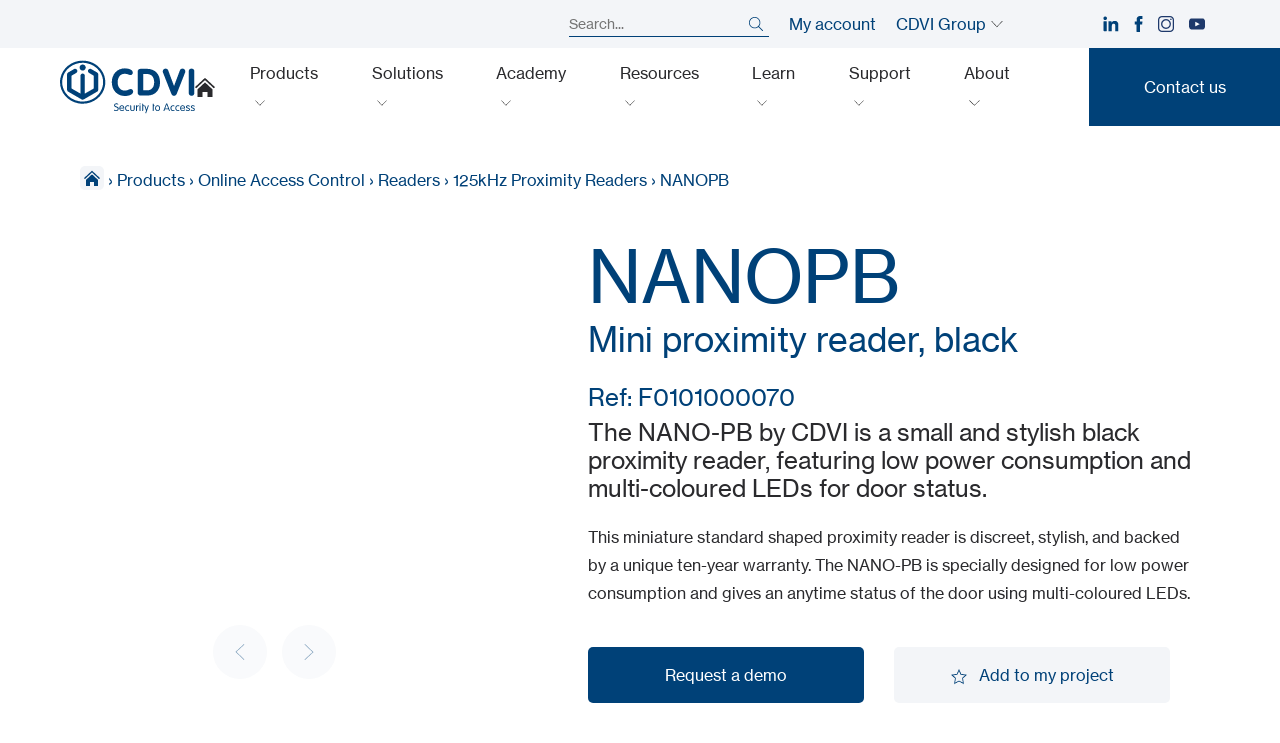

--- FILE ---
content_type: text/html; charset=UTF-8
request_url: https://www.cdvi.co.uk/our-products/nano-pb/
body_size: 30733
content:
<!doctype html>
<html lang="en-GB" data-lang="en">
        <head>
            <meta charset="UTF-8">
    <meta http-equiv="x-ua-compatible" content="ie=edge">
    <meta name="viewport" content="width=device-width, initial-scale=1">

            <title>NANOPB | Mini proximity reader, black | CDVI</title>
    
 
    
<meta name='robots' content='index, follow, max-image-preview:large, max-snippet:-1, max-video-preview:-1' />
<script id="cookie-law-info-gcm-var-js">
var _ckyGcm = {"status":true,"default_settings":[{"analytics":"denied","advertisement":"denied","functional":"denied","necessary":"granted","ad_user_data":"denied","ad_personalization":"denied","regions":"All"}],"wait_for_update":2000,"url_passthrough":false,"ads_data_redaction":false}</script>
<script id="cookie-law-info-gcm-js" type="text/javascript" src="https://www.cdvi.co.uk/wp-content/plugins/cookie-law-info/lite/frontend/js/gcm.min.js"></script> <script id="cookieyes" type="text/javascript" src="https://cdn-cookieyes.com/client_data/f5887e6da7b8490fc2a15292/script.js"></script>
	<!-- This site is optimized with the Yoast SEO plugin v26.7 - https://yoast.com/wordpress/plugins/seo/ -->
	<meta name="description" content="The NANO-PB by CDVI is a small and stylish black proximity reader, featuring low power consumption and multi-coloured LEDs for door status." />
	<link rel="canonical" href="https://www.cdvi.co.uk/our-products/nano-pb/" />
	<meta property="og:locale" content="en_GB" />
	<meta property="og:type" content="article" />
	<meta property="og:title" content="NANOPB | Mini proximity reader, black | CDVI" />
	<meta property="og:description" content="The NANO-PB by CDVI is a small and stylish black proximity reader, featuring low power consumption and multi-coloured LEDs for door status." />
	<meta property="og:url" content="https://www.cdvi.co.uk/our-products/nano-pb/" />
	<meta property="og:site_name" content="CDVI UK" />
	<meta property="article:publisher" content="https://www.facebook.com/CDVIUK" />
	<meta property="article:modified_time" content="2026-01-24T03:45:40+00:00" />
	<meta property="og:image" content="https://www.cdvi.co.uk/wp-content/uploads/2024/12/NANOPB_6%20%5B800x800%5D.png" />
	<meta property="og:image:width" content="800" />
	<meta property="og:image:height" content="800" />
	<meta property="og:image:type" content="image/png" />
	<meta name="twitter:card" content="summary_large_image" />
	<meta name="twitter:site" content="@CDVIUK" />
	<script type="application/ld+json" class="yoast-schema-graph">{"@context":"https://schema.org","@graph":[{"@type":"WebPage","@id":"https://www.cdvi.co.uk/our-products/nano-pb/","url":"https://www.cdvi.co.uk/our-products/nano-pb/","name":"NANOPB | Mini proximity reader, black | CDVI","isPartOf":{"@id":"https://www.cdvi.co.uk/#website"},"primaryImageOfPage":{"@id":"https://www.cdvi.co.uk/our-products/nano-pb/#primaryimage"},"image":{"@id":"https://www.cdvi.co.uk/our-products/nano-pb/#primaryimage"},"thumbnailUrl":"https://www.cdvi.co.uk/wp-content/uploads/2024/12/NANOPB_6 [800x800].png","datePublished":"2024-05-28T08:45:30+00:00","dateModified":"2026-01-24T03:45:40+00:00","description":"The NANO-PB by CDVI is a small and stylish black proximity reader, featuring low power consumption and multi-coloured LEDs for door status.","breadcrumb":{"@id":"https://www.cdvi.co.uk/our-products/nano-pb/#breadcrumb"},"inLanguage":"en-GB","potentialAction":[{"@type":"ReadAction","target":["https://www.cdvi.co.uk/our-products/nano-pb/"]}]},{"@type":"ImageObject","inLanguage":"en-GB","@id":"https://www.cdvi.co.uk/our-products/nano-pb/#primaryimage","url":"https://www.cdvi.co.uk/wp-content/uploads/2024/12/NANOPB_6 [800x800].png","contentUrl":"https://www.cdvi.co.uk/wp-content/uploads/2024/12/NANOPB_6 [800x800].png","width":800,"height":800,"caption":"Proximity reader NANOPB by CDVI"},{"@type":"BreadcrumbList","@id":"https://www.cdvi.co.uk/our-products/nano-pb/#breadcrumb","itemListElement":[{"@type":"ListItem","position":1,"name":"Home","item":"https://www.cdvi.co.uk/"},{"@type":"ListItem","position":2,"name":"Products","item":"https://www.cdvi.co.uk/our-products/"},{"@type":"ListItem","position":3,"name":"Online Access Control","item":"https://www.cdvi.co.uk/products/categories/online-access-control/"},{"@type":"ListItem","position":4,"name":"Readers","item":"https://www.cdvi.co.uk/products/categories/readers/"},{"@type":"ListItem","position":5,"name":"125kHz Proximity Readers","item":"https://www.cdvi.co.uk/products/categories/125khz-proximity-readers/"},{"@type":"ListItem","position":6,"name":"NANOPB"}]},{"@type":"WebSite","@id":"https://www.cdvi.co.uk/#website","url":"https://www.cdvi.co.uk/","name":"CDVI UK","description":"Access control solutions manufacturer","publisher":{"@id":"https://www.cdvi.co.uk/#organization"},"alternateName":"CDVI","potentialAction":[{"@type":"SearchAction","target":{"@type":"EntryPoint","urlTemplate":"https://www.cdvi.co.uk/?s={search_term_string}"},"query-input":{"@type":"PropertyValueSpecification","valueRequired":true,"valueName":"search_term_string"}}],"inLanguage":"en-GB"},{"@type":"Organization","@id":"https://www.cdvi.co.uk/#organization","name":"CDVI Ltd","alternateName":"CDVI","url":"https://www.cdvi.co.uk/","logo":{"@type":"ImageObject","inLanguage":"en-GB","@id":"https://www.cdvi.co.uk/#/schema/logo/image/","url":"https://www.cdvi.co.uk/wp-content/uploads/2021/10/logo.svg","contentUrl":"https://www.cdvi.co.uk/wp-content/uploads/2021/10/logo.svg","width":1,"height":1,"caption":"CDVI Ltd"},"image":{"@id":"https://www.cdvi.co.uk/#/schema/logo/image/"},"sameAs":["https://www.facebook.com/CDVIUK","https://x.com/CDVIUK","https://www.linkedin.com/company/cdvi-uk"]}]}</script>
	<!-- / Yoast SEO plugin. -->


<link rel='dns-prefetch' href='//cdn.jsdelivr.net' />
<style id='wp-img-auto-sizes-contain-inline-css' type='text/css'>
img:is([sizes=auto i],[sizes^="auto," i]){contain-intrinsic-size:3000px 1500px}
/*# sourceURL=wp-img-auto-sizes-contain-inline-css */
</style>
<style id='wp-emoji-styles-inline-css' type='text/css'>

	img.wp-smiley, img.emoji {
		display: inline !important;
		border: none !important;
		box-shadow: none !important;
		height: 1em !important;
		width: 1em !important;
		margin: 0 0.07em !important;
		vertical-align: -0.1em !important;
		background: none !important;
		padding: 0 !important;
	}
/*# sourceURL=wp-emoji-styles-inline-css */
</style>
<style id='classic-theme-styles-inline-css' type='text/css'>
/*! This file is auto-generated */
.wp-block-button__link{color:#fff;background-color:#32373c;border-radius:9999px;box-shadow:none;text-decoration:none;padding:calc(.667em + 2px) calc(1.333em + 2px);font-size:1.125em}.wp-block-file__button{background:#32373c;color:#fff;text-decoration:none}
/*# sourceURL=/wp-includes/css/classic-themes.min.css */
</style>
<link rel='stylesheet' id='6lab-style-css' href='https://www.cdvi.co.uk/wp-content/themes/yagami-adveris/6lab/style.css?ver=1765300467' type='text/css' media='all' />
<script type="text/javascript" src="https://www.cdvi.co.uk/wp-includes/js/jquery/jquery.min.js?ver=3.7.1" id="jquery-core-js"></script>
<script type="text/javascript" src="https://www.cdvi.co.uk/wp-includes/js/jquery/jquery-migrate.min.js?ver=3.4.1" id="jquery-migrate-js"></script>
		<script type="text/javascript">
				(function(c,l,a,r,i,t,y){
					c[a]=c[a]||function(){(c[a].q=c[a].q||[]).push(arguments)};t=l.createElement(r);t.async=1;
					t.src="https://www.clarity.ms/tag/"+i+"?ref=wordpress";y=l.getElementsByTagName(r)[0];y.parentNode.insertBefore(t,y);
				})(window, document, "clarity", "script", "t2frmuxuif");
		</script>
		<link rel="icon" href="https://www.cdvi.co.uk/wp-content/uploads/2021/12/cropped-CDVI_Logo_Icon_Blue-300x300.png" sizes="32x32" />
<link rel="icon" href="https://www.cdvi.co.uk/wp-content/uploads/2021/12/cropped-CDVI_Logo_Icon_Blue-300x300.png" sizes="192x192" />
<link rel="apple-touch-icon" href="https://www.cdvi.co.uk/wp-content/uploads/2021/12/cropped-CDVI_Logo_Icon_Blue-300x300.png" />
<meta name="msapplication-TileImage" content="https://www.cdvi.co.uk/wp-content/uploads/2021/12/cropped-CDVI_Logo_Icon_Blue-300x300.png" />


    

            <!-- Global site tag (gtag.js) - Google Analytics -->
<script async src="https://www.googletagmanager.com/gtag/js?id=G-GH3JXQNXV7"></script>
<script>

  window.dataLayer = window.dataLayer || [];
  function gtag(){dataLayer.push(arguments);}
  gtag('js', new Date());

  gtag('config', 'G-GH3JXQNXV7');
</script>

    
    <link rel="stylesheet" href="https://www.cdvi.co.uk/wp-content/themes/yagami-adveris/web/dist/css/app.css?v=1719600568">
    

    </head>
    
            
        <body>
                        
        <div id="page-loader" class="page-loader">
            <script>
                if(sessionStorage.getItem('loaded_once') === null){
                    document.getElementById('page-loader').classList.add('active');
                }
            </script>
            <div class="item-content">
                <div class="mb-lg"><?xml version="1.0" encoding="UTF-8"?>
<svg width="150px" height="60px" viewBox="0 0 150 60" version="1.1" xmlns="http://www.w3.org/2000/svg" xmlns:xlink="http://www.w3.org/1999/xlink">
    <title>logo</title>
    <g id="Symbols" stroke="none" stroke-width="1" fill="none" fill-rule="evenodd">
        <g id="header" transform="translate(-80.000000, -10.000000)" fill="#004178">
            <g id="Group" transform="translate(80.000000, 10.562500)">
                <g id="Group-3">
                    <path d="M47.5584265,27.9059493 C45.6004291,38.1607607 36.1923667,45.6043888 25.1908713,45.6043888 C23.8217555,45.6032185 22.4423017,45.4838427 21.0917165,45.2511378 C14.9147984,44.1828023 9.61154746,40.8467165 6.15881664,35.8578999 C2.95381014,31.2270156 1.76024707,25.6855982 2.79776333,20.2545839 C4.75693108,10.0005527 14.1647984,2.55789987 25.1682445,2.55789987 C26.5324837,2.55789987 27.9115475,2.67649545 29.266619,2.91037061 C35.2445774,3.94535111 40.4415215,7.13124187 43.899909,11.8818921 C47.3321586,16.598407 48.6314434,22.2888492 47.5584265,27.9059493 M45.8668791,10.4503576 C42.0337841,5.18514304 36.2859948,1.65653446 29.6813134,0.513491547 C28.189896,0.255819246 26.6723407,0.125130039 25.1682445,0.125130039 C12.9991287,0.125130039 2.58592978,8.39951235 0.408296489,19.798342 C-2.07401821,32.7923602 7.02058518,45.2862484 20.6772172,47.648212 C22.1670741,47.9052991 23.6857997,48.0355982 25.1883355,48.0369636 C37.3572562,48.0369636 47.7714304,39.761606 49.9478934,28.3623862 C51.1488687,22.0766255 49.6989987,15.7161573 45.8668791,10.4503576" id="Fill-1"></path>
                </g>
                <path d="M25.1796554,11.2092133 C27.0504616,11.2092133 28.571723,9.68736671 28.571723,7.81597529 C28.571723,5.94653446 27.0504616,4.42410273 25.1796554,4.42410273 C23.308459,4.42410273 21.7877828,5.94653446 21.7877828,7.81597529 C21.7877828,9.68736671 23.308459,11.2092133 25.1796554,11.2092133" id="Fill-4"></path>
                <path d="M42.42671,15.1475228 L42.4235891,15.1223602 C42.4152016,15.058381 42.4048635,14.984844 42.3851625,14.9036996 C42.3658518,14.8227503 42.3412744,14.7501886 42.3182575,14.6862094 L42.3102601,14.6602666 L42.300117,14.6296424 C42.2784655,14.5666385 42.253303,14.4942718 42.2179974,14.4164434 C42.1826918,14.3380299 42.1440702,14.2722952 42.1105202,14.2139727 L42.0972562,14.191736 L42.0851625,14.1694993 C42.0514174,14.1113719 42.013381,14.0456372 41.9650065,13.9767815 C41.9148765,13.9073407 41.8657217,13.8499935 41.8220286,13.8000585 L41.8009623,13.7758713 L41.7863329,13.7589012 C41.7406892,13.7074057 41.6886086,13.6465475 41.6250195,13.5860793 C41.5583095,13.5252211 41.4972562,13.4772367 41.4428349,13.435104 L41.4342523,13.4288622 C41.370078,13.378342 41.2981014,13.3235306 41.216567,13.2710598 C41.1968661,13.2558453 41.1681925,13.2334135 41.1305462,13.2121521 L39.0504421,12.011762 L34.6996619,9.52281534 C34.6916645,9.51793888 34.6836671,9.51345254 34.6754746,9.50994148 C34.3081795,9.3029844 33.893485,9.19453186 33.4735241,9.19453186 C32.5977113,9.19453186 31.7811964,9.66559818 31.3436801,10.4230104 C31.0148114,10.9923862 30.9276203,11.6544148 31.0973212,12.2885501 C31.2678023,12.9230754 31.6744993,13.4530494 32.243485,13.7805527 L36.9781404,16.5287321 C36.9960858,16.5408257 37.0116905,16.5523342 37.0296359,16.5636476 C37.0614304,16.5831534 37.0969311,16.6102666 37.1263849,16.6344538 L37.1482315,16.651814 C37.1671521,16.6658583 37.1860728,16.6797074 37.203433,16.6958973 C37.2227438,16.7142328 37.2473212,16.7432965 37.2711183,16.7696294 C37.273264,16.7723602 37.2750195,16.775091 37.2769701,16.7770416 C37.3025228,16.8055202 37.3274902,16.8338036 37.3395839,16.8511638 C37.3530429,16.8700845 37.3696229,16.8989532 37.3875683,16.9295774 L37.3947854,16.9422562 L37.4045384,16.9586411 C37.4211183,16.9875098 37.436723,17.0142328 37.4445254,17.0312029 C37.453303,17.0499285 37.463251,17.0805527 37.4743693,17.1127373 L37.4811964,17.1326333 L37.4864629,17.1476528 C37.4973862,17.1780819 37.5069441,17.2087061 37.5116255,17.2266515 C37.5178674,17.2525943 37.5227438,17.2902406 37.5282055,17.3269116 C37.5336671,17.3688492 37.5393238,17.4092263 37.5402991,17.4435566 C37.5406892,17.4640377 37.5428349,17.4872497 37.5457607,17.5094863 L37.5457607,30.4090962 C37.5428349,30.4325033 37.5406892,30.4555202 37.5402991,30.478342 C37.5393238,30.5091612 37.5336671,30.5495384 37.5285956,30.588355 C37.5227438,30.6287321 37.5178674,30.6657932 37.5116255,30.6909558 C37.5069441,30.7096814 37.4973862,30.7387451 37.4870481,30.7699545 L37.4802211,30.78829 L37.4743693,30.8062354 C37.463251,30.838225 37.4529129,30.8678739 37.4447204,30.8854291 C37.436723,30.9031795 37.4211183,30.9304876 37.4045384,30.9589662 L37.3947854,30.9753511 L37.3875683,30.98842 C37.3702081,31.0188492 37.3540182,31.0479129 37.3415345,31.064883 C37.3302211,31.0810728 37.31013,31.1038947 37.2904291,31.1271066 L37.2728739,31.1468075 L37.2656567,31.1546099 C37.2410793,31.1823082 37.2186476,31.2078609 37.2020676,31.2234655 C37.1864629,31.2380949 37.1675423,31.2519441 37.1488166,31.2665735 L37.1256047,31.2856892 C37.0969311,31.3081209 37.0614304,31.3344538 37.0296359,31.35513 C37.0126658,31.365078 36.9960858,31.3769766 36.9781404,31.3902406 L27.6383485,36.7527893 L27.6383485,16.9672237 C27.6383485,16.9603966 27.6377633,16.9545449 27.6377633,16.9479129 C27.6270351,15.6012289 26.5284655,14.5089012 25.1796359,14.5089012 C23.823394,14.5089012 22.7203381,15.6113719 22.7203381,16.9672237 L22.7203381,36.7527893 L13.3789857,31.3888752 C13.363186,31.3775618 13.3485566,31.3666385 13.3329519,31.3570806 C13.2997919,31.3367945 13.2697529,31.3135826 13.2330819,31.284909 L13.2176723,31.2728153 C13.196801,31.2566255 13.1757347,31.2404356 13.1564239,31.2228804 C13.1390637,31.2059103 13.1170221,31.1813329 13.0942003,31.1551951 L13.0824967,31.1413459 L13.0696229,31.1276918 C13.049922,31.1044798 13.0292458,31.0810728 13.0192978,31.0670286 C13.0072042,31.0490832 12.9921847,31.0237256 12.976775,30.9987581 L12.9619506,30.9722302 L12.9543433,30.9601365 C12.9387386,30.9332185 12.9231339,30.9059103 12.9163069,30.8903056 C12.906554,30.8688492 12.8962159,30.8388101 12.8849025,30.8079909 L12.8769051,30.7845839 L12.8730039,30.7711248 C12.8622757,30.7399155 12.8523277,30.7102666 12.8478414,30.6927113 C12.8421847,30.6691092 12.8375033,30.6400455 12.8330169,30.6086411 L12.8295059,30.5858192 C12.8240442,30.5429064 12.8191678,30.5060403 12.8183875,30.4746359 C12.8179974,30.4561053 12.8154616,30.4342588 12.8135111,30.4120221 L12.8135111,17.5059753 C12.8160468,17.481788 12.8179974,17.4603316 12.8183875,17.4369246 C12.8191678,17.4121521 12.8240442,17.3752861 12.8304811,17.3296424 L12.8330169,17.3099415 C12.8375033,17.2785371 12.8421847,17.2490832 12.8460858,17.2319181 C12.8523277,17.2077308 12.8626658,17.1773017 12.8730039,17.1458973 L12.8786606,17.1306827 L12.8849025,17.1109818 C12.8962159,17.0795774 12.906554,17.0493433 12.9137711,17.0331534 C12.9231339,17.0118921 12.9393238,16.9851691 12.9549285,16.958251 L12.9639012,16.9424512 L12.9773602,16.9192393 C12.9921847,16.8942718 13.0072042,16.8693043 13.0163719,16.8560403 C13.0310013,16.834974 13.0542133,16.808251 13.0772302,16.7823082 L13.0838622,16.775091 C13.1129259,16.7413459 13.1357477,16.7154031 13.1564239,16.694922 C13.1761248,16.6767815 13.1971912,16.6613719 13.2186476,16.6447919 L13.2307412,16.6356242 C13.270143,16.6044148 13.3007672,16.581788 13.32671,16.5655982 C13.3298309,16.5632575 13.333342,16.561502 13.3364629,16.5595514 C13.3512874,16.5494083 13.3647464,16.5400455 13.3789857,16.5295124 L15.5240442,15.298498 L18.1083745,13.7786021 C18.6736541,13.4530494 19.0811313,12.9230754 19.2506372,12.2885501 C19.4207282,11.6544148 19.3329519,10.9923862 19.0050585,10.4230104 C18.5669571,9.66559818 17.7510273,9.19453186 16.8752146,9.19453186 C16.4548635,9.19453186 16.0395839,9.30337451 15.6717035,9.51052666 C15.6637061,9.51423277 15.6557087,9.518329 15.6481014,9.52281534 L9.22989597,13.2121521 C9.18815345,13.2363394 9.15811443,13.2587711 9.14016905,13.2728153 C9.05551365,13.3270416 8.98256177,13.3826333 8.92209363,13.431593 C8.86747724,13.4727503 8.80252276,13.5232705 8.73756827,13.5843238 C8.67085826,13.6465475 8.61936281,13.7064304 8.57313394,13.7589012 L8.5596749,13.7741157 L8.53782835,13.7992783 C8.49394018,13.8488231 8.44420026,13.9073407 8.39485046,13.9756112 C8.34296489,14.0493433 8.30356307,14.1176138 8.26864759,14.1790572 L8.26045514,14.1942718 L8.24972692,14.2122172 C8.21481144,14.271515 8.17677503,14.3380299 8.14107932,14.4164434 C8.10460338,14.4954421 8.07963589,14.5674187 8.05856957,14.6313979 L8.04920676,14.6592913 L8.03925878,14.6881599 C8.01682705,14.7521391 7.99263979,14.8245059 7.97254876,14.908186 C7.95382315,14.9865995 7.94387516,15.0618921 7.93490247,15.1276268 L7.93178153,15.1492783 C7.92105332,15.224961 7.90856957,15.314883 7.90447334,15.4145579 C7.90096229,15.4399155 7.89647594,15.4765865 7.89647594,15.5204746 L7.89647594,32.3981079 C7.89647594,32.4445319 7.90096229,32.4825683 7.90447334,32.5061704 C7.90895969,32.6076008 7.92105332,32.6963524 7.93178153,32.7714499 L7.93451235,32.791541 C7.94387516,32.8574707 7.95382315,32.9323732 7.97293888,33.0139077 C7.99263979,33.094857 8.01682705,33.1674187 8.03925878,33.2308127 L8.04823147,33.2573407 L8.05856957,33.2873797 C8.08002601,33.3513589 8.1049935,33.424896 8.14107932,33.5033095 C8.17677503,33.5811378 8.21559168,33.6488231 8.25070221,33.7079259 L8.26182055,33.7276268 L8.2676723,33.7385501 C8.30258778,33.7994083 8.34296489,33.8690442 8.39446034,33.9421912 C8.44322497,34.0108518 8.49218466,34.0666385 8.53412224,34.1165735 L8.55694408,34.1419311 L8.57723017,34.1647529 C8.62189857,34.2154681 8.67261378,34.2732055 8.73444733,34.3326983 C8.80349805,34.3974577 8.86923277,34.4479779 8.92755527,34.4922562 C8.98743823,34.5398505 9.05824447,34.5936866 9.13919376,34.6457672 C9.16045514,34.6619571 9.18912874,34.6838036 9.22657997,34.7060403 L23.8460208,43.1454421 C23.8544083,43.1505137 23.8629909,43.1553901 23.8723537,43.1598765 C23.9390637,43.1965475 24.0018726,43.2260013 24.0576593,43.251749 L24.0724837,43.258381 L24.0859428,43.265013 C24.1150065,43.2798375 24.1450455,43.294857 24.1750845,43.3067555 C24.2023927,43.3176788 24.2297009,43.3268466 24.2587646,43.3360143 C24.5575943,43.4464174 24.8679324,43.5035696 25.1778804,43.5035696 C25.5124057,43.5035696 25.8371782,43.4427113 26.1453706,43.3211899 C26.1605852,43.3157282 26.1754096,43.3098765 26.1906242,43.3040247 C26.2243693,43.2892003 26.2577243,43.2724252 26.2910793,43.2566255 L26.3170221,43.2441417 L26.3412094,43.2324382 C26.3854876,43.2119571 26.4342523,43.1891352 26.4876983,43.1592913 C26.4960858,43.1553901 26.5046684,43.1505137 26.5122757,43.1454421 L41.130156,34.7066255 C41.1717035,34.6818531 41.2023277,34.6588362 41.2206632,34.644987 C41.3035631,34.5921261 41.3745644,34.5375098 41.4356177,34.4891352 L41.4453706,34.4819181 C41.5001821,34.4392003 41.5618205,34.3914109 41.6242393,34.3326983 C41.6868531,34.2732055 41.7379584,34.2154681 41.7826268,34.1643628 L41.7984265,34.1462224 L41.8130559,34.1280819 C41.8596749,34.075026 41.9121456,34.0153381 41.963251,33.9439467 C42.0147464,33.8721651 42.053173,33.8038947 42.0876983,33.7438166 L42.0984265,33.7245059 C42.1364629,33.6605267 42.1795709,33.5875748 42.2179974,33.5033095 C42.256619,33.4180689 42.2835371,33.3380949 42.306749,33.2676788 L42.3106502,33.2561704 C42.3358127,33.1853641 42.3631209,33.1055852 42.3851625,33.0152731 C42.4062289,32.9276918 42.4169571,32.8502536 42.4259298,32.7825683 L42.4272952,32.7706697 C42.4384135,32.6945969 42.4495319,32.6046749 42.4546034,32.5061704 C42.4577243,32.4796424 42.4626008,32.4425813 42.4626008,32.3981079 L42.4626008,15.5204746 C42.4626008,15.4738557 42.4577243,15.4354291 42.4542133,15.4126073 C42.4487516,15.3113719 42.4376333,15.2232055 42.42671,15.1475228" id="Fill-6"></path>
                <path d="M64.6652926,48.5640507 C64.6652926,48.8145059 64.4745254,49.0296554 64.2121717,49.0296554 C63.7471521,49.0296554 63.5922757,48.4807607 62.5426658,48.4807607 C61.7675033,48.4807607 61.1950065,48.9693823 61.1950065,49.6852471 C61.1950065,51.5574187 65.2260858,50.6630754 65.2260858,53.524974 C65.2260858,54.9323212 64.2004681,56.208199 62.3518986,56.208199 C61.2310923,56.208199 59.9907152,55.7788752 59.9907152,55.1825813 C59.9907152,54.8964304 60.1336931,54.6461704 60.4319376,54.6461704 C60.7896749,54.6461704 61.2903901,55.3019571 62.3637971,55.3019571 C63.4492978,55.3019571 64.1048895,54.515091 64.1048895,53.5731534 C64.1048895,51.5574187 60.0742003,52.535052 60.0742003,49.7568336 C60.0742003,48.7671066 61.0040442,47.5743238 62.5787516,47.5743238 C63.6279714,47.5743238 64.6652926,48.0155462 64.6652926,48.5640507" id="Fill-8"></path>
                <path d="M70.4369376,52.583329 C70.4369376,51.676502 69.9120351,50.6270871 68.7553381,50.6270871 C67.4556632,50.579883 66.9902536,51.6172042 66.9545579,52.583329 L70.4369376,52.583329 Z M66.9545579,53.37 C66.9545579,54.4555007 67.6464304,55.3020546 68.8269246,55.3020546 C70.2219831,55.3020546 70.5797204,54.443212 70.9735436,54.443212 C71.1643108,54.443212 71.355078,54.6101821 71.355078,54.9084265 C71.355078,55.4210403 70.0552081,56.2082965 68.815026,56.2082965 C66.7875878,56.2082965 65.905143,54.6460728 65.905143,52.9646684 C65.905143,51.2475683 66.9781599,49.7210403 68.7553381,49.7210403 C70.4845319,49.7210403 71.4863524,51.283264 71.4863524,52.8097919 C71.4863524,53.1794278 71.355078,53.37 70.9019571,53.37 L66.9545579,53.37 Z" id="Fill-10"></path>
                <path d="M75.1944538,49.7210793 C76.2676658,49.7210793 76.8996554,50.0907152 76.8996554,50.520039 C76.8996554,50.7344083 76.7209818,50.9612614 76.4707217,50.9612614 C76.0651951,50.9612614 75.9099285,50.6271261 75.1944538,50.6271261 C73.8945839,50.6271261 73.3819701,51.8914954 73.3819701,52.9647074 C73.3819701,54.0379194 73.8945839,55.3018986 75.1944538,55.3018986 C75.9341157,55.3018986 76.124883,54.9443563 76.458238,54.9443563 C76.6971847,54.9443563 76.8639597,55.0992328 76.8639597,55.3853836 C76.8639597,55.7790117 76.2797594,56.2083355 75.1944538,56.2083355 C73.2625943,56.2083355 72.3325553,54.6461118 72.3325553,52.9647074 C72.3325553,51.283303 73.2625943,49.7210793 75.1944538,49.7210793" id="Fill-12"></path>
                <path d="M78.0203251,50.2814824 C78.0203251,49.9356437 78.223186,49.7210793 78.5452276,49.7210793 C78.8674642,49.7210793 79.069935,49.9356437 79.069935,50.2814824 L79.069935,53.6442913 C79.069935,54.7295969 79.5468531,55.3018986 80.53658,55.3018986 C81.526502,55.3018986 82.00342,54.7295969 82.00342,53.6442913 L82.00342,50.2814824 C82.00342,49.9356437 82.2062809,49.7210793 82.5283225,49.7210793 C82.8501691,49.7210793 83.0530299,49.9356437 83.0530299,50.2814824 L83.0530299,53.679987 C83.0530299,55.5404551 81.8126528,56.2083355 80.53658,56.2083355 C79.2605072,56.2083355 78.0203251,55.5404551 78.0203251,53.679987 L78.0203251,50.2814824 Z" id="Fill-14"></path>
                <path d="M84.555156,50.2814824 C84.555156,49.9356437 84.7578218,49.7210793 85.0800585,49.7210793 C85.4021001,49.7210793 85.6043758,49.9356437 85.6043758,50.2814824 L85.6043758,50.8178934 L85.6285631,50.8178934 C85.8671196,50.3292718 86.451515,49.7210793 87.0591222,49.7210793 C87.4291482,49.7210793 87.6437126,49.9594408 87.6437126,50.2574902 C87.6437126,50.5557347 87.4291482,50.746697 86.9879259,50.829987 C86.3676398,50.9374642 85.6043758,51.4022887 85.6043758,52.6305722 L85.6043758,55.6475423 C85.6043758,55.993381 85.4021001,56.2083355 85.0800585,56.2083355 C84.7578218,56.2083355 84.555156,55.993381 84.555156,55.6475423 L84.555156,50.2814824 Z" id="Fill-16"></path>
                <path d="M89.480013,55.6475033 C89.480013,55.993342 89.2777373,56.2082965 88.9556957,56.2082965 C88.6336541,56.2082965 88.4305982,55.993342 88.4305982,55.6475033 L88.4305982,50.2814434 C88.4305982,49.9356047 88.6336541,49.7210403 88.9556957,49.7210403 C89.2777373,49.7210403 89.480013,49.9356047 89.480013,50.2814434 L89.480013,55.6475033 Z M88.9556957,47.5742263 C89.313238,47.5742263 89.5995839,47.8605722 89.5995839,48.2183095 C89.5995839,48.5762419 89.313238,48.8623927 88.9556957,48.8623927 C88.5977633,48.8623927 88.3116125,48.5762419 88.3116125,48.2183095 C88.3116125,47.8605722 88.5977633,47.5742263 88.9556957,47.5742263 L88.9556957,47.5742263 Z" id="Fill-18"></path>
                <path d="M91.3164889,49.7928804 L91.3164889,48.4214239 C91.3164889,48.0753901 91.5189597,47.8606307 91.8410013,47.8606307 C92.1630429,47.8606307 92.3659038,48.0753901 92.3659038,48.4214239 L92.3659038,49.7928804 L92.7950325,49.7928804 C93.1406762,49.7928804 93.319935,49.9594603 93.319935,50.2456112 C93.319935,50.531567 93.1406762,50.6989272 92.7950325,50.6989272 L92.3659038,50.6989272 L92.3659038,55.6475618 C92.3659038,55.9934005 92.1630429,56.208355 91.8410013,56.208355 C91.5189597,56.208355 91.3164889,55.9934005 91.3164889,55.6475618 L91.3164889,50.6989272 L91.3164889,49.7928804 Z" id="Fill-20"></path>
                <path d="M103.050488,49.7928804 L103.050488,48.4214239 C103.050488,48.0753901 103.252958,47.8606307 103.574805,47.8606307 C103.897042,47.8606307 104.100098,48.0753901 104.100098,48.4214239 L104.100098,49.7928804 L104.528836,49.7928804 C104.87487,49.7928804 105.053934,49.9594603 105.053934,50.2456112 C105.053934,50.531567 104.87487,50.6989272 104.528836,50.6989272 L104.100098,50.6989272 L104.100098,55.6475618 C104.100098,55.9934005 103.897042,56.208355 103.574805,56.208355 C103.252958,56.208355 103.050488,55.9934005 103.050488,55.6475618 L103.050488,50.6989272 L103.050488,49.7928804 Z" id="Fill-25"></path>
                <path d="M93.8560533,50.746658 C93.7368726,50.3889207 93.7132705,50.2814434 93.7132705,50.1624577 C93.7132705,49.8997139 93.9514369,49.7210403 94.1901886,49.7210403 C94.4523472,49.7210403 94.6429194,49.8878153 94.7147009,50.1142783 L96.1694473,54.466814 L96.1936346,54.466814 L97.6245839,50.1142783 C97.6959753,49.8878153 97.8629454,49.7210403 98.1254941,49.7210403 C98.3634655,49.7210403 98.6024122,49.8997139 98.6024122,50.1624577 C98.6024122,50.2814434 98.5786151,50.3889207 98.4592393,50.746658 L95.8119051,58.3188296 C95.728225,58.5452926 95.5610598,58.7126528 95.2990962,58.7126528 C95.0603446,58.7126528 94.8221782,58.5339792 94.8221782,58.2712354 C94.8221782,58.1522497 94.8457802,58.0447724 94.9770546,57.6868401 L95.644935,55.910052 L93.8560533,50.746658 Z" id="Fill-22"></path>
                <path d="M108.452126,55.3019571 C109.740293,55.3019571 110.193023,54.0379779 110.193023,52.9647659 C110.193023,51.891554 109.740293,50.6269896 108.452126,50.6269896 C107.164155,50.6269896 106.711034,51.891554 106.711034,52.9647659 C106.711034,54.0379779 107.164155,55.3019571 108.452126,55.3019571 M108.452126,49.7211378 C110.241008,49.7211378 111.242633,51.2831664 111.242633,52.9647659 C111.242633,54.6461704 110.241008,56.208199 108.452126,56.208199 C106.663049,56.208199 105.661619,54.6461704 105.661619,52.9647659 C105.661619,51.2831664 106.663049,49.7211378 108.452126,49.7211378" id="Fill-27"></path>
                <path d="M118.540299,48.7907282 L118.516697,48.7907282 L116.882692,53.3822107 L120.173914,53.3822107 L118.540299,48.7907282 Z M116.011951,55.8147854 C115.928661,56.0412484 115.785488,56.2082185 115.499727,56.2082185 C115.225085,56.2082185 114.998622,56.0412484 114.998622,55.7671912 C114.998622,55.6238231 115.106099,55.3497659 115.141795,55.2420936 L117.77723,48.2182315 C117.908505,47.8489857 118.122874,47.5743433 118.528205,47.5743433 C118.934122,47.5743433 119.148492,47.8489857 119.279961,48.2182315 L121.915397,55.2420936 C121.950897,55.3497659 122.057984,55.6238231 122.057984,55.7671912 C122.057984,56.0412484 121.831521,56.2082185 121.557464,56.2082185 C121.271118,56.2082185 121.127945,56.0412484 121.044655,55.8147854 L120.495956,54.2882575 L116.560845,54.2882575 L116.011951,55.8147854 Z" id="Fill-29"></path>
                <path d="M125.575923,49.7210793 C126.649135,49.7210793 127.281125,50.0907152 127.281125,50.520039 C127.281125,50.7344083 127.102451,50.9612614 126.851996,50.9612614 C126.446079,50.9612614 126.291398,50.6271261 125.575923,50.6271261 C124.276248,50.6271261 123.763244,51.8914954 123.763244,52.9647074 C123.763244,54.0379194 124.276248,55.3018986 125.575923,55.3018986 C126.315585,55.3018986 126.506352,54.9443563 126.839707,54.9443563 C127.078459,54.9443563 127.245234,55.0992328 127.245234,55.3853836 C127.245234,55.7790117 126.661034,56.2083355 125.575923,56.2083355 C123.644259,56.2083355 122.71383,54.6461118 122.71383,52.9647074 C122.71383,51.283303 123.644259,49.7210793 125.575923,49.7210793" id="Fill-31"></path>
                <path d="M130.989577,49.7210793 C132.062789,49.7210793 132.694779,50.0907152 132.694779,50.520039 C132.694779,50.7344083 132.516105,50.9612614 132.26565,50.9612614 C131.860319,50.9612614 131.705052,50.6271261 130.989577,50.6271261 C129.689902,50.6271261 129.176899,51.8914954 129.176899,52.9647074 C129.176899,54.0379194 129.689902,55.3018986 130.989577,55.3018986 C131.729239,55.3018986 131.920202,54.9443563 132.253557,54.9443563 C132.492503,54.9443563 132.658888,55.0992328 132.658888,55.3853836 C132.658888,55.7790117 132.074688,56.2083355 130.989577,56.2083355 C129.057913,56.2083355 128.127484,54.6461118 128.127484,52.9647074 C128.127484,51.283303 129.057913,49.7210793 130.989577,49.7210793" id="Fill-33"></path>
                <path d="M137.965572,52.583329 C137.965572,51.676502 137.44067,50.6270871 136.284363,50.6270871 C134.984103,50.579883 134.519083,51.6172042 134.482997,52.583329 L137.965572,52.583329 Z M134.482997,53.37 C134.482997,54.4555007 135.17487,55.3020546 136.355364,55.3020546 C137.751008,55.3020546 138.108355,54.443212 138.502178,54.443212 C138.692945,54.443212 138.883908,54.6101821 138.883908,54.9084265 C138.883908,55.4210403 137.583843,56.2082965 136.343661,56.2082965 C134.316808,56.2082965 133.433778,54.6460728 133.433778,52.9646684 C133.433778,51.2475683 134.50738,49.7210403 136.284363,49.7210403 C138.013166,49.7210403 139.014987,51.283264 139.014987,52.8097919 C139.014987,53.1794278 138.883908,53.37 138.430397,53.37 L134.482997,53.37 Z" id="Fill-35"></path>
                <path d="M142.150767,49.7210793 C143.020923,49.7210793 144.261495,50.1860988 144.261495,50.8416905 C144.261495,51.0683485 144.106034,51.2712094 143.784187,51.2712094 C143.331456,51.2712094 143.152198,50.6271261 142.150767,50.6271261 C141.554668,50.6271261 141.041469,50.8894798 141.041469,51.4262809 C141.041469,52.5351886 144.42827,52.4160078 144.42827,54.2522887 C144.42827,55.5763459 143.295566,56.2083355 142.114681,56.2083355 C140.779506,56.2083355 139.729896,55.5404551 139.729896,55.0038492 C139.729896,54.7175033 139.932757,54.5269311 140.15883,54.5269311 C140.624239,54.5269311 141.005969,55.3018986 142.150767,55.3018986 C142.914031,55.3018986 143.379051,54.8727698 143.379051,54.443251 C143.379051,53.2030689 139.99225,53.2748505 139.99225,51.509961 C139.99225,50.3409753 141.089259,49.7210793 142.150767,49.7210793" id="Fill-37"></path>
                <path d="M147.564402,49.7210793 C148.435143,49.7210793 149.674935,50.1860988 149.674935,50.8416905 C149.674935,51.0683485 149.519863,51.2712094 149.198407,51.2712094 C148.745091,51.2712094 148.565832,50.6271261 147.564402,50.6271261 C146.968303,50.6271261 146.455299,50.8894798 146.455299,51.4262809 C146.455299,52.5351886 149.841905,52.4160078 149.841905,54.2522887 C149.841905,55.5763459 148.7092,56.2083355 147.528316,56.2083355 C146.19314,56.2083355 145.143531,55.5404551 145.143531,55.0038492 C145.143531,54.7175033 145.346586,54.5269311 145.573049,54.5269311 C146.038069,54.5269311 146.419603,55.3018986 147.564402,55.3018986 C148.327666,55.3018986 148.792685,54.8727698 148.792685,54.443251 C148.792685,53.2030689 145.405884,53.2748505 145.405884,51.509961 C145.405884,50.3409753 146.502893,49.7210793 147.564402,49.7210793" id="Fill-39"></path>
                <path d="M71.9101756,8.72143693 C74.9569896,8.72143693 80.8838427,9.72325748 80.8838427,13.3960143 C80.8838427,14.8985501 79.8404746,16.1925683 78.2960013,16.1925683 C76.584948,16.1925683 75.4159623,14.73158 71.9101756,14.73158 C66.734883,14.73158 64.0635566,19.1141547 64.0635566,24.2067425 C64.0635566,29.1735176 66.7766255,33.4306697 71.9101756,33.4306697 C75.4159623,33.4306697 76.8354031,31.6774837 78.5466515,31.6774837 C80.4246749,31.6774837 81.3012679,33.5560923 81.3012679,34.5157802 C81.3012679,38.5228674 74.9989272,39.4408127 71.9101756,39.4408127 C63.4374187,39.4408127 57.5523082,32.7212419 57.5523082,24.081515 C57.5523082,15.3992653 63.3956762,8.72143693 71.9101756,8.72143693" id="Fill-42"></path>
                <path d="M92.5695059,33.1801365 L96.7849155,33.1801365 C102.169116,33.1801365 104.63173,29.214987 104.63173,24.2066645 C104.63173,18.8636216 102.127568,14.9821521 96.3676853,14.9821521 L92.5695059,14.9821521 L92.5695059,33.1801365 Z M86.3083225,12.4360533 C86.3083225,10.5160923 87.6438882,9.22246424 89.5224967,9.22246424 L96.4509753,9.22246424 C105.80013,9.22246424 111.142588,15.2324122 111.142588,24.4988622 C111.142588,33.2636216 105.465995,38.9402146 96.8684005,38.9402146 L89.6057867,38.9402146 C88.2282835,38.9402146 86.3083225,38.1892393 86.3083225,35.8097204 L86.3083225,12.4360533 Z" id="Fill-44"></path>
                <path d="M114.480644,13.5213394 C114.271736,12.9786866 114.187861,12.5612614 114.187861,11.9770611 C114.187861,10.2240702 115.732334,8.9719896 117.40223,8.9719896 C118.820891,8.9719896 119.697484,9.8903251 120.239746,11.0171782 L126.709642,28.3803121 L133.178953,11.0171782 C133.721606,9.8903251 134.598004,8.9719896 136.01686,8.9719896 C137.686756,8.9719896 139.231034,10.2240702 139.231034,11.9770611 C139.231034,12.5612614 139.147354,12.9786866 138.938641,13.5213394 L129.797809,36.769974 C129.255546,38.1051495 128.545923,39.1908453 126.709642,39.1908453 C124.872776,39.1908453 124.163544,38.1051495 123.620891,36.769974 L114.480644,13.5213394 Z" id="Fill-46"></path>
                <path d="M143.02777,12.2275553 C143.02777,10.1404291 144.363531,8.97202861 146.158264,8.97202861 C147.953388,8.97202861 149.288953,10.1404291 149.288953,12.2275553 L149.288953,35.9347724 C149.288953,38.0218986 147.953388,39.1906892 146.158264,39.1906892 C144.363531,39.1906892 143.02777,38.0218986 143.02777,35.9347724 L143.02777,12.2275553 Z" id="Fill-48"></path>
            </g>
        </g>
    </g>
</svg></div>
                <div class="item-loadbar">
                    <div class="item-loadbar-inner"></div>
                </div>
            </div>
        </div>

                                    
<header class="header">

        <div class="header__top">
        <div class="container">
            <div class="header__top-wrapper">

                                <div class="header__top-actions">
                    <ul>
                                                <li>
                            <form action="https://www.cdvi.co.uk" method="GET" class="search">
                                <input type="text" name="s" placeholder="Search..." class="search-input">
                                <button type="submit" class="search-button">
                                        <svg class=" icon" width="16" height="16" viewBox="0 0 16 16" xmlns="http://www.w3.org/2000/svg">
    <path fill-rule="evenodd" clip-rule="evenodd" d="M10.7353 11.3748C9.59694 12.3652 8.1097 12.9648 6.4824 12.9648C2.90227 12.9648 0 10.0625 0 6.4824C0 2.90227 2.90227 0 6.4824 0C10.0625 0 12.9648 2.90227 12.9648 6.4824C12.9648 8.1097 12.3652 9.59694 11.3748 10.7353L15.8675 15.2279C16.0442 15.4046 16.0442 15.6909 15.8675 15.8675C15.6909 16.0442 15.4046 16.0442 15.2279 15.8675L10.7353 11.3748ZM12.0603 6.4824C12.0603 9.56298 9.56298 12.0603 6.4824 12.0603C3.40182 12.0603 0.904521 9.56298 0.904521 6.4824C0.904521 3.40182 3.40182 0.904521 6.4824 0.904521C9.56298 0.904521 12.0603 3.40182 12.0603 6.4824Z"/>
</svg>

                                </button>
                            </form>
                        </li>
                                                    <li>
                                <a href="https://www.cdvi.co.uk/my-account/">My account</a>
                            </li>
                        
                                                    <li class="actions__dropdown">
                                                                    <a href="https://www.cdvigroup.com/" target="_blank" class="actions__dropdown__btn">
                                        <span class="actions__dropdown__text">CDVI Group</span>
                                            <svg class="actions__dropdown__arrow icon" width="17" height="10" viewBox="0 0 17 10" fill="none" xmlns="http://www.w3.org/2000/svg">
<path d="M0.484848 0.999998L8.36364 9.48485L16.4848 0.999998L16 0.515148L8.36364 8.51515L0.969696 0.515148L0.484848 0.999998Z" fill="black"/>
</svg>


                                    </a>

                                    <ul class="actions__dropdown__list">
                                                                                    <li>
                                                <a href="https://www.cdvi.ca/" target="_blank">CDVI Americas</a>
                                            </li>
                                                                                    <li>
                                                <a href="https://www.cdvibenelux.com/" target="_blank">CDVI Benelux</a>
                                            </li>
                                                                                    <li>
                                                <a href="https://www.cdvi.fr/" target="_blank">CDVI France</a>
                                            </li>
                                                                                    <li>
                                                <a href="https://www.cdvi.de/" target="_blank">CDVI Germany</a>
                                            </li>
                                                                                    <li>
                                                <a href="https://www.cdviberica.com/" target="_blank">CDVI Iberica</a>
                                            </li>
                                                                                    <li>
                                                <a href="https://cdvi.it/" target="_blank">CDVI Italy</a>
                                            </li>
                                                                                    <li>
                                                <a href="https://www.cdvi.se/" target="_blank">CDVI Nordic</a>
                                            </li>
                                                                                    <li>
                                                <a href="https://cdvi.com.pl/" target="_blank">CDVI Poland</a>
                                            </li>
                                                                                    <li>
                                                <a href="https://www.cdvi.ch/" target="_blank">CDVI Switzerland</a>
                                            </li>
                                                                                    <li>
                                                <a href="https://cdviwireless.com/" target="_blank">CDVI Wireless</a>
                                            </li>
                                                                            </ul>
                                                            </li>
                        
                                            </ul>
                </div>

                                <div class="header__top-networks">
                    <ul>
                                                                              <li>
                                <a href="https://www.linkedin.com/company/cdvi-uk" target="_blank" class="a__icon">
                                    <img src="https://www.cdvi.co.uk/wp-content/uploads/2021/10/linkedin-icon.svg" alt="">
                                    <img src="https://www.cdvi.co.uk/wp-content/uploads/2021/10/linkedin-icon.svg" alt="">
                                </a>
                            </li>
                                                                                                        <li>
                                <a href="https://www.facebook.com/CDVIUK" target="_blank" class="a__icon">
                                    <img src="https://www.cdvi.co.uk/wp-content/uploads/2021/10/facebook-icon.svg" alt="">
                                    <img src="https://www.cdvi.co.uk/wp-content/uploads/2021/10/facebook-icon.svg" alt="">
                                </a>
                            </li>
                                                                                                        <li>
                                <a href="https://www.instagram.com/cdviuk/" target="_blank" class="a__icon">
                                    <img src="https://www.cdvi.co.uk/wp-content/uploads/2021/12/instagram-icon-01.svg" alt="">
                                    <img src="https://www.cdvi.co.uk/wp-content/uploads/2021/12/instagram-icon-01.svg" alt="">
                                </a>
                            </li>
                                                                                                        <li>
                                <a href="https://www.youtube.com/c/cdviuk" target="_blank" class="a__icon">
                                    <img src="https://www.cdvi.co.uk/wp-content/uploads/2021/12/youtube-icon-01.svg" alt="">
                                    <img src="https://www.cdvi.co.uk/wp-content/uploads/2021/12/youtube-icon-01.svg" alt="">
                                </a>
                            </li>
                                                                      </ul>
                </div>
            </div>
        </div>
    </div>

        <div class="header__bottom">
        <div class="pl__container">
            <div class="header__bottom-wrapper">

                                <div class="header__bottom-logo">
                    <a href="https://www.cdvi.co.uk" title="Retour à l'accueil">
                        <img src="https://www.cdvi.co.uk/wp-content/uploads/2021/10/logo.svg" alt="">
                    </a>
                </div>

                <div class="header__bottom-right">

                                        <div class="header__bottom-nav">
                        <nav class="header__nav">
                            <ul>
                                                                    <li class=" menu-item menu-item-type-post_type menu-item-object-page menu-item-home menu-item-891912">
                                                                                <a class="header__nav-link " href="https://www.cdvi.co.uk/">
                                            Home

                                                                                    </a>
                                        
                                                                            </li>
                                                                    <li class=" menu-item menu-item-type-post_type menu-item-object-page menu-item-407 menu-item-has-children">
                                                                                <a class="header__nav-link header__nav-btn" href="https://www.cdvi.co.uk/our-products/">
                                            Products

                                                <svg class=" icon" width="17" height="10" viewBox="0 0 17 10" fill="none" xmlns="http://www.w3.org/2000/svg">
<path d="M0.484848 0.999998L8.36364 9.48485L16.4848 0.999998L16 0.515148L8.36364 8.51515L0.969696 0.515148L0.484848 0.999998Z" fill="black"/>
</svg>

                                        </a>
                                        
                                                                                    <ul class="header__nav-drop">
                                                                                                    <li>
                                                        <a href="https://www.cdvi.co.uk/our-products/" title="View All Products">
                                                            View All Products

                                                                                                                    </a>

                                                                                                            </li>
                                                                                                    <li>
                                                        <a href="https://www.cdvi.co.uk/cdvi-academy-training/" title="Learn to Install">
                                                            Learn to Install

                                                                                                                    </a>

                                                                                                            </li>
                                                                                                    <li>
                                                        <a href="https://www.cdvi.co.uk/products/categories/online-access-control-viewall/" title="Online Access Control" class="header__nav-btn">
                                                            Online Access Control

                                                                <svg class=" icon" width="9" height="16" viewBox="0 0 9 16" xmlns="http://www.w3.org/2000/svg">
    <path d="M0.484847 16L8.9697 8.12121L0.484848 -7.41769e-07L4.02703e-07 0.484847L8 8.12121L-9.11288e-07 15.5152L0.484847 16Z"/>
</svg>
                                                        </a>

                                                                                                                    <ul class="header__nav-drop">
                                                                                                                                    <li>
                                                                        <a href="https://www.cdvi.co.uk/learn-about-access-control/what-is-access-control/" title="About Access Control">About Access Control</a>
                                                                    </li>
                                                                                                                                    <li>
                                                                        <a href="https://www.cdvi.co.uk/products/categories/atrium-standard-viewall/" title="ATRIUM Standard">ATRIUM Standard</a>
                                                                    </li>
                                                                                                                                    <li>
                                                                        <a href="https://www.cdvi.co.uk/products/categories/krypto-high-security-viewall/" title="KRYPTO High Security">KRYPTO High Security</a>
                                                                    </li>
                                                                                                                                    <li>
                                                                        <a href="https://www.cdvi.co.uk/products/categories/centaur-enterprise-viewall/" title="CENTAUR Enterprise">CENTAUR Enterprise</a>
                                                                    </li>
                                                                                                                                    <li>
                                                                        <a href="https://www.cdvi.co.uk/products/categories/readers-viewall/" title="Readers">Readers</a>
                                                                    </li>
                                                                                                                                    <li>
                                                                        <a href="https://www.cdvi.co.uk/products/categories/wiegand-keypads/" title="Keypads">Keypads</a>
                                                                    </li>
                                                                                                                                    <li>
                                                                        <a href="https://www.cdvi.co.uk/products/categories/credentials-viewall/" title="Credentials">Credentials</a>
                                                                    </li>
                                                                                                                            </ul>
                                                                                                            </li>
                                                                                                    <li>
                                                        <a href="https://www.cdvi.co.uk/products/categories/standalone-access-control-viewall/" title="Standalone Access Control" class="header__nav-btn">
                                                            Standalone Access Control

                                                                <svg class=" icon" width="9" height="16" viewBox="0 0 9 16" xmlns="http://www.w3.org/2000/svg">
    <path d="M0.484847 16L8.9697 8.12121L0.484848 -7.41769e-07L4.02703e-07 0.484847L8 8.12121L-9.11288e-07 15.5152L0.484847 16Z"/>
</svg>
                                                        </a>

                                                                                                                    <ul class="header__nav-drop">
                                                                                                                                    <li>
                                                                        <a href="https://www.cdvi.co.uk/products/categories/standalone-controllers/" title="Standalone Controllers">Standalone Controllers</a>
                                                                    </li>
                                                                                                                                    <li>
                                                                        <a href="https://www.cdvi.co.uk/products/categories/auxiliary-readers/" title="Auxiliary Readers">Auxiliary Readers</a>
                                                                    </li>
                                                                                                                                    <li>
                                                                        <a href="https://www.cdvi.co.uk/products/categories/standalone-keypads-viewall/" title="Standalone Keypads">Standalone Keypads</a>
                                                                    </li>
                                                                                                                                    <li>
                                                                        <a href="https://www.cdvi.co.uk/products/categories/smartloxx-electronic-cylinders/" title="Smartloxx Electronic Cylinders">Smartloxx Electronic Cylinders</a>
                                                                    </li>
                                                                                                                            </ul>
                                                                                                            </li>
                                                                                                    <li>
                                                        <a href="https://www.cdvi.co.uk/products/categories/biometrics-viewall/" title="Biometrics" class="header__nav-btn">
                                                            Biometrics

                                                                <svg class=" icon" width="9" height="16" viewBox="0 0 9 16" xmlns="http://www.w3.org/2000/svg">
    <path d="M0.484847 16L8.9697 8.12121L0.484848 -7.41769e-07L4.02703e-07 0.484847L8 8.12121L-9.11288e-07 15.5152L0.484847 16Z"/>
</svg>
                                                        </a>

                                                                                                                    <ul class="header__nav-drop">
                                                                                                                                    <li>
                                                                        <a href="https://www.cdvi.co.uk/ievo-biometrics/" title="About ievo Biometrics">About ievo Biometrics</a>
                                                                    </li>
                                                                                                                                    <li>
                                                                        <a href="https://www.cdvi.co.uk/products/categories/fingerprint-recognition-viewall/" title="Fingerprint Recognition">Fingerprint Recognition</a>
                                                                    </li>
                                                                                                                                    <li>
                                                                        <a href="https://www.cdvi.co.uk/products/categories/facial-recognition/" title="Facial Recognition">Facial Recognition</a>
                                                                    </li>
                                                                                                                                    <li>
                                                                        <a href="https://www.cdvi.co.uk/learn-about-access-control/what-is-access-control/biometric-access-control-explained/" title="Biometrics Explained">Biometrics Explained</a>
                                                                    </li>
                                                                                                                            </ul>
                                                                                                            </li>
                                                                                                    <li>
                                                        <a href="https://www.cdvi.co.uk/products/categories/door-automation-viewall/" title="Door Automation" class="header__nav-btn">
                                                            Door Automation

                                                                <svg class=" icon" width="9" height="16" viewBox="0 0 9 16" xmlns="http://www.w3.org/2000/svg">
    <path d="M0.484847 16L8.9697 8.12121L0.484848 -7.41769e-07L4.02703e-07 0.484847L8 8.12121L-9.11288e-07 15.5152L0.484847 16Z"/>
</svg>
                                                        </a>

                                                                                                                    <ul class="header__nav-drop">
                                                                                                                                    <li>
                                                                        <a href="https://www.cdvi.co.uk/learn-about-access-control/what-is-digiway-door-automation/" title="About DIGIWAY Door Automation">About DIGIWAY Door Automation</a>
                                                                    </li>
                                                                                                                                    <li>
                                                                        <a href="https://www.cdvi.co.uk/products/categories/digiway-door-operators/" title="DIGIWAY Door Operators">DIGIWAY Door Operators</a>
                                                                    </li>
                                                                                                                                    <li>
                                                                        <a href="https://www.cdvi.co.uk/products/categories/digiway-kits/" title="DIGIWAY Kits">DIGIWAY Kits</a>
                                                                    </li>
                                                                                                                                    <li>
                                                                        <a href="https://www.cdvi.co.uk/products/categories/digiway-accessories/" title="DIGIWAY Accessories">DIGIWAY Accessories</a>
                                                                    </li>
                                                                                                                                    <li>
                                                                        <a href="https://www.cdvi.co.uk/products/categories/sensors-and-safety-viewall/" title="Sensors & Safety">Sensors & Safety</a>
                                                                    </li>
                                                                                                                            </ul>
                                                                                                            </li>
                                                                                                    <li>
                                                        <a href="https://www.cdvi.co.uk/products/categories/radio-transmission-viewall/" title="Radio Transmission" class="header__nav-btn">
                                                            Radio Transmission

                                                                <svg class=" icon" width="9" height="16" viewBox="0 0 9 16" xmlns="http://www.w3.org/2000/svg">
    <path d="M0.484847 16L8.9697 8.12121L0.484848 -7.41769e-07L4.02703e-07 0.484847L8 8.12121L-9.11288e-07 15.5152L0.484847 16Z"/>
</svg>
                                                        </a>

                                                                                                                    <ul class="header__nav-drop">
                                                                                                                                    <li>
                                                                        <a href="https://www.cdvi.co.uk/learn-about-access-control/guide-to-transmission-in-access-control/" title="Beginner's Guide to Transmission">Beginner's Guide to Transmission</a>
                                                                    </li>
                                                                                                                                    <li>
                                                                        <a href="https://www.cdvi.co.uk/products/categories/transmitters-viewall/" title="Transmitters">Transmitters</a>
                                                                    </li>
                                                                                                                                    <li>
                                                                        <a href="https://www.cdvi.co.uk/products/categories/receivers-viewall/" title="Receivers">Receivers</a>
                                                                    </li>
                                                                                                                                    <li>
                                                                        <a href="https://www.cdvi.co.uk/products/categories/transmission-accessories/" title="Accessories">Accessories</a>
                                                                    </li>
                                                                                                                                    <li>
                                                                        <a href="https://www.cdvi.co.uk/products/categories/ultra-high-frequency/" title="Ultra High Frequency (UHF)">Ultra High Frequency (UHF)</a>
                                                                    </li>
                                                                                                                                    <li>
                                                                        <a href="https://www.cdvi.co.uk/products/categories/transmission-kits/" title="Kits">Kits</a>
                                                                    </li>
                                                                                                                                    <li>
                                                                        <a href="https://www.cdvi.co.uk/products/categories/long-range-access-control/" title="Long-Range Access Control">Long-Range Access Control</a>
                                                                    </li>
                                                                                                                            </ul>
                                                                                                            </li>
                                                                                                    <li>
                                                        <a href="https://www.cdvi.co.uk/products/categories/locking-viewall/" title="Locking" class="header__nav-btn">
                                                            Locking

                                                                <svg class=" icon" width="9" height="16" viewBox="0 0 9 16" xmlns="http://www.w3.org/2000/svg">
    <path d="M0.484847 16L8.9697 8.12121L0.484848 -7.41769e-07L4.02703e-07 0.484847L8 8.12121L-9.11288e-07 15.5152L0.484847 16Z"/>
</svg>
                                                        </a>

                                                                                                                    <ul class="header__nav-drop">
                                                                                                                                    <li>
                                                                        <a href="https://www.cdvi.co.uk/learn-about-access-control/guide-to-electronic-locking/" title="Beginner's Guide to Electronic Locking">Beginner's Guide to Electronic Locking</a>
                                                                    </li>
                                                                                                                                    <li>
                                                                        <a href="https://www.cdvi.co.uk/products/categories/fire-rated-locks/" title="Fire Rated Locks">Fire Rated Locks</a>
                                                                    </li>
                                                                                                                                    <li>
                                                                        <a href="https://www.cdvi.co.uk/products/categories/electro-magnetic-locks-viewall/" title="Electro-Magnetic Locks">Electro-Magnetic Locks</a>
                                                                    </li>
                                                                                                                                    <li>
                                                                        <a href="https://www.cdvi.co.uk/products/categories/magnetic-architectural-handles/" title="Magnetic Architectural Handles">Magnetic Architectural Handles</a>
                                                                    </li>
                                                                                                                                    <li>
                                                                        <a href="https://www.cdvi.co.uk/products/categories/electric-locks-viewall/" title="Electric Locks">Electric Locks</a>
                                                                    </li>
                                                                                                                                    <li>
                                                                        <a href="https://www.cdvi.co.uk/products/categories/electric-strikes-viewall/" title="Electric Strikes">Electric Strikes</a>
                                                                    </li>
                                                                                                                            </ul>
                                                                                                            </li>
                                                                                                    <li>
                                                        <a href="https://www.cdvi.co.uk/products/categories/accessories-viewall/" title="Accessories" class="header__nav-btn">
                                                            Accessories

                                                                <svg class=" icon" width="9" height="16" viewBox="0 0 9 16" xmlns="http://www.w3.org/2000/svg">
    <path d="M0.484847 16L8.9697 8.12121L0.484848 -7.41769e-07L4.02703e-07 0.484847L8 8.12121L-9.11288e-07 15.5152L0.484847 16Z"/>
</svg>
                                                        </a>

                                                                                                                    <ul class="header__nav-drop">
                                                                                                                                    <li>
                                                                        <a href="https://www.cdvi.co.uk/products/categories/exit-buttons-and-devices-viewall/" title="Exit Buttons & Devices">Exit Buttons & Devices</a>
                                                                    </li>
                                                                                                                                    <li>
                                                                        <a href="https://www.cdvi.co.uk/products/categories/key-switches/" title="Key Switches">Key Switches</a>
                                                                    </li>
                                                                                                                                    <li>
                                                                        <a href="https://www.cdvi.co.uk/products/categories/door-loops/" title="Door Loops">Door Loops</a>
                                                                    </li>
                                                                                                                                    <li>
                                                                        <a href="https://www.cdvi.co.uk/products/categories/timers-and-relays/" title="Timers & Relays">Timers & Relays</a>
                                                                    </li>
                                                                                                                                    <li>
                                                                        <a href="https://www.cdvi.co.uk/products/categories/infrared-photocells/" title="Infrared Photocells">Infrared Photocells</a>
                                                                    </li>
                                                                                                                            </ul>
                                                                                                            </li>
                                                                                                    <li>
                                                        <a href="https://www.cdvi.co.uk/products/categories/power-supplies-viewall/" title="Power Supplies">
                                                            Power Supplies

                                                                                                                    </a>

                                                                                                            </li>
                                                                                                    <li>
                                                        <a href="https://www.cdvi.co.uk/products/categories/reader-intercom-posts/" title="Reader & Intercom Posts">
                                                            Reader & Intercom Posts

                                                                                                                    </a>

                                                                                                            </li>
                                                                                                    <li>
                                                        <a href="https://www.cdvi.co.uk/products/categories/video-entry-viewall/" title="Video Entry" class="header__nav-btn">
                                                            Video Entry

                                                                <svg class=" icon" width="9" height="16" viewBox="0 0 9 16" xmlns="http://www.w3.org/2000/svg">
    <path d="M0.484847 16L8.9697 8.12121L0.484848 -7.41769e-07L4.02703e-07 0.484847L8 8.12121L-9.11288e-07 15.5152L0.484847 16Z"/>
</svg>
                                                        </a>

                                                                                                                    <ul class="header__nav-drop">
                                                                                                                                    <li>
                                                                        <a href="https://www.cdvi.co.uk/learn-about-access-control/what-is-video-entry/2easy-video-entry/" title="About 2EASY Video Entry">About 2EASY Video Entry</a>
                                                                    </li>
                                                                                                                                    <li>
                                                                        <a href="https://www.cdvi.co.uk/products/categories/2easy-2wire-viewall/" title="2EASY 2-Wire">2EASY 2-Wire</a>
                                                                    </li>
                                                                                                                                    <li>
                                                                        <a href="https://www.cdvi.co.uk/products/categories/2easy-ip-viewall/" title="2EASY IP">2EASY IP</a>
                                                                    </li>
                                                                                                                                    <li>
                                                                        <a href="https://www.cdvi.co.uk/products/categories/2easy-kits/" title="2EASY Kits">2EASY Kits</a>
                                                                    </li>
                                                                                                                            </ul>
                                                                                                            </li>
                                                                                            </ul>
                                                                            </li>
                                                                    <li class=" menu-item menu-item-type-post_type menu-item-object-page menu-item-406 menu-item-has-children">
                                                                                <a class="header__nav-link header__nav-btn" href="https://www.cdvi.co.uk/solutions/">
                                            Solutions

                                                <svg class=" icon" width="17" height="10" viewBox="0 0 17 10" fill="none" xmlns="http://www.w3.org/2000/svg">
<path d="M0.484848 0.999998L8.36364 9.48485L16.4848 0.999998L16 0.515148L8.36364 8.51515L0.969696 0.515148L0.484848 0.999998Z" fill="black"/>
</svg>

                                        </a>
                                        
                                                                                    <ul class="header__nav-drop">
                                                                                                    <li>
                                                        <a href="https://www.cdvi.co.uk/our-solutions/access-control-homes/" title="Residential">
                                                            Residential

                                                                                                                    </a>

                                                                                                            </li>
                                                                                                    <li>
                                                        <a href="https://www.cdvi.co.uk/our-solutions/access-control-education/" title="Education">
                                                            Education

                                                                                                                    </a>

                                                                                                            </li>
                                                                                                    <li>
                                                        <a href="https://www.cdvi.co.uk/our-solutions/access-control-healthcare-facilities/" title="Healthcare">
                                                            Healthcare

                                                                                                                    </a>

                                                                                                            </li>
                                                                                                    <li>
                                                        <a href="https://www.cdvi.co.uk/our-solutions/access-control-gyms-leisure-centres/" title="Gyms & Leisure">
                                                            Gyms & Leisure

                                                                                                                    </a>

                                                                                                            </li>
                                                                                                    <li>
                                                        <a href="https://www.cdvi.co.uk/our-solutions/access-control-small-businesses/" title="Small Businesses">
                                                            Small Businesses

                                                                                                                    </a>

                                                                                                            </li>
                                                                                                    <li>
                                                        <a href="https://www.cdvi.co.uk/our-solutions/access-control-banking-finance/" title="Banking & Finance">
                                                            Banking & Finance

                                                                                                                    </a>

                                                                                                            </li>
                                                                                                    <li>
                                                        <a href="https://www.cdvi.co.uk/our-solutions/access-control-government/" title="Government">
                                                            Government

                                                                                                                    </a>

                                                                                                            </li>
                                                                                                    <li>
                                                        <a href="https://www.cdvi.co.uk/our-solutions/access-control-holiday-accommodation/" title="Holiday Accommodation">
                                                            Holiday Accommodation

                                                                                                                    </a>

                                                                                                            </li>
                                                                                                    <li>
                                                        <a href="https://www.cdvi.co.uk/our-solutions/access-control-offices-commercial/" title="Offices & Commercial">
                                                            Offices & Commercial

                                                                                                                    </a>

                                                                                                            </li>
                                                                                                    <li>
                                                        <a href="https://www.cdvi.co.uk/blog-cdvi-solutions-for-gate-automation/" title="Gate Automation Solutions">
                                                            Gate Automation Solutions

                                                                                                                    </a>

                                                                                                            </li>
                                                                                            </ul>
                                                                            </li>
                                                                    <li class=" menu-item menu-item-type-post_type menu-item-object-page menu-item-404 menu-item-has-children">
                                                                                <a class="header__nav-link header__nav-btn" href="https://www.cdvi.co.uk/cdvi-academy-training/">
                                            Academy

                                                <svg class=" icon" width="17" height="10" viewBox="0 0 17 10" fill="none" xmlns="http://www.w3.org/2000/svg">
<path d="M0.484848 0.999998L8.36364 9.48485L16.4848 0.999998L16 0.515148L8.36364 8.51515L0.969696 0.515148L0.484848 0.999998Z" fill="black"/>
</svg>

                                        </a>
                                        
                                                                                    <ul class="header__nav-drop">
                                                                                                    <li>
                                                        <a href="https://www.cdvi.co.uk/our-trainings/" title="On-Site Training">
                                                            On-Site Training

                                                                                                                    </a>

                                                                                                            </li>
                                                                                                    <li>
                                                        <a href="https://www.cdvi.co.uk/webinars/" title="Webinars">
                                                            Webinars

                                                                                                                    </a>

                                                                                                            </li>
                                                                                                    <li>
                                                        <a href="https://www.cdvi.co.uk/cdvi-academy-training/access-control-online-courses/" title="Online Courses">
                                                            Online Courses

                                                                                                                    </a>

                                                                                                            </li>
                                                                                                    <li>
                                                        <a href="https://www.cdvi.co.uk/cdvi-academy-training/bespoke-training/" title="Bespoke Training">
                                                            Bespoke Training

                                                                                                                    </a>

                                                                                                            </li>
                                                                                                    <li>
                                                        <a href="https://www.cdvi.co.uk/cdvi-academy-training/certified-installers/" title="Our Certified Installers">
                                                            Our Certified Installers

                                                                                                                    </a>

                                                                                                            </li>
                                                                                            </ul>
                                                                            </li>
                                                                    <li class=" menu-item menu-item-type-custom menu-item-object-custom menu-item-1678 menu-item-has-children">
                                                                                <a class="header__nav-link header__nav-btn" href="#">
                                            Resources

                                                <svg class=" icon" width="17" height="10" viewBox="0 0 17 10" fill="none" xmlns="http://www.w3.org/2000/svg">
<path d="M0.484848 0.999998L8.36364 9.48485L16.4848 0.999998L16 0.515148L8.36364 8.51515L0.969696 0.515148L0.484848 0.999998Z" fill="black"/>
</svg>

                                        </a>
                                        
                                                                                    <ul class="header__nav-drop">
                                                                                                    <li>
                                                        <a href="https://www.cdvi.co.uk/datasheets/" title="Datasheets">
                                                            Datasheets

                                                                                                                    </a>

                                                                                                            </li>
                                                                                                    <li>
                                                        <a href="https://www.cdvi.co.uk/news-blog/" title="News and Blog">
                                                            News and Blog

                                                                                                                    </a>

                                                                                                            </li>
                                                                                                    <li>
                                                        <a href="https://www.cdvi.co.uk/news-blog/video-library/" title="Video Library">
                                                            Video Library

                                                                                                                    </a>

                                                                                                            </li>
                                                                                                    <li>
                                                        <a href="https://www.cdvi.co.uk/learn-about-access-control/" title="Learning Zone" class="header__nav-btn">
                                                            Learning Zone

                                                                <svg class=" icon" width="9" height="16" viewBox="0 0 9 16" xmlns="http://www.w3.org/2000/svg">
    <path d="M0.484847 16L8.9697 8.12121L0.484848 -7.41769e-07L4.02703e-07 0.484847L8 8.12121L-9.11288e-07 15.5152L0.484847 16Z"/>
</svg>
                                                        </a>

                                                                                                                    <ul class="header__nav-drop">
                                                                                                                                    <li>
                                                                        <a href="https://www.cdvi.co.uk/learn-about-access-control/#:~:text=Glossary-,Access%20Control,-ABOUT%20ACCESS%20CONTROL" title="Access Control Topics">Access Control Topics</a>
                                                                    </li>
                                                                                                                                    <li>
                                                                        <a href="https://www.cdvi.co.uk/learn-about-access-control/#:~:text=access%20control%20system-,Biometric%20Access%20Control,-ABOUT%20BIOMETRICS" title="Biometrics Topics">Biometrics Topics</a>
                                                                    </li>
                                                                                                                                    <li>
                                                                        <a href="https://www.cdvi.co.uk/learn-about-access-control/#:~:text=strengthening%20national%20security-,Door%20Automation,-DOOR%20AUTOMATION" title="Door Automation Topics">Door Automation Topics</a>
                                                                    </li>
                                                                                                                                    <li>
                                                                        <a href="https://www.cdvi.co.uk/learn-about-access-control/#:~:text=from%20your%20smartphone-,Locking,-ABOUT%20ELECTRONIC%20LOCKING" title="Locking Topics">Locking Topics</a>
                                                                    </li>
                                                                                                                                    <li>
                                                                        <a href="https://www.cdvi.co.uk/learn-about-access-control/#:~:text=use%20which%20lock-,Radio%20Transmission,-ABOUT%20RADIO%20TRANSMISSION" title="Radio Transmission Topics">Radio Transmission Topics</a>
                                                                    </li>
                                                                                                                                    <li>
                                                                        <a href="https://www.cdvi.co.uk/learn-about-access-control/#:~:text=improves%20educational%20facilities-,Video%20Entry,-VIDEO%20ENTRY" title="Video Entry Topics">Video Entry Topics</a>
                                                                    </li>
                                                                                                                                    <li>
                                                                        <a href="https://www.cdvi.co.uk/learn-about-access-control/glossary/" title="Glossary">Glossary</a>
                                                                    </li>
                                                                                                                            </ul>
                                                                                                            </li>
                                                                                                    <li>
                                                        <a href="https://www.cdvi.co.uk/our-case-studies/" title="Case Studies">
                                                            Case Studies

                                                                                                                    </a>

                                                                                                            </li>
                                                                                                    <li>
                                                        <a href="#" title="Members Zone" class="header__nav-btn">
                                                            Members Zone

                                                                <svg class=" icon" width="9" height="16" viewBox="0 0 9 16" xmlns="http://www.w3.org/2000/svg">
    <path d="M0.484847 16L8.9697 8.12121L0.484848 -7.41769e-07L4.02703e-07 0.484847L8 8.12121L-9.11288e-07 15.5152L0.484847 16Z"/>
</svg>
                                                        </a>

                                                                                                                    <ul class="header__nav-drop">
                                                                                                                                    <li>
                                                                        <a href="https://www.cdvi.co.uk/downloads/" title="Downloads">Downloads</a>
                                                                    </li>
                                                                                                                                    <li>
                                                                        <a href="https://www.cdvi.co.uk/support/marketing-resources/" title="Marketing Resources">Marketing Resources</a>
                                                                    </li>
                                                                                                                            </ul>
                                                                                                            </li>
                                                                                            </ul>
                                                                            </li>
                                                                    <li class=" menu-item menu-item-type-post_type menu-item-object-page menu-item-947275 menu-item-has-children">
                                                                                <a class="header__nav-link header__nav-btn" href="https://www.cdvi.co.uk/learn-about-access-control/">
                                            Learn

                                                <svg class=" icon" width="17" height="10" viewBox="0 0 17 10" fill="none" xmlns="http://www.w3.org/2000/svg">
<path d="M0.484848 0.999998L8.36364 9.48485L16.4848 0.999998L16 0.515148L8.36364 8.51515L0.969696 0.515148L0.484848 0.999998Z" fill="black"/>
</svg>

                                        </a>
                                        
                                                                                    <ul class="header__nav-drop">
                                                                                                    <li>
                                                        <a href="https://www.cdvi.co.uk/learn-about-access-control/" title="Learning Zone">
                                                            Learning Zone

                                                                                                                    </a>

                                                                                                            </li>
                                                                                                    <li>
                                                        <a href="https://www.cdvi.co.uk/learn-about-access-control/what-is-access-control/" title="What is access control?">
                                                            What is access control?

                                                                                                                    </a>

                                                                                                            </li>
                                                                                                    <li>
                                                        <a href="https://www.cdvi.co.uk/learn-about-access-control/what-is-access-control/biometric-access-control-explained/" title="Biometrics explained">
                                                            Biometrics explained

                                                                                                                    </a>

                                                                                                            </li>
                                                                                                    <li>
                                                        <a href="https://www.cdvi.co.uk/learn-about-access-control/guide-to-electronic-locking/" title="Guide to electronic locking">
                                                            Guide to electronic locking

                                                                                                                    </a>

                                                                                                            </li>
                                                                                                    <li>
                                                        <a href="https://www.cdvi.co.uk/learn-about-access-control/what-is-door-automation/" title="About door automation">
                                                            About door automation

                                                                                                                    </a>

                                                                                                            </li>
                                                                                                    <li>
                                                        <a href="https://www.cdvi.co.uk/learn-about-access-control/what-is-video-entry/" title="What is video entry?">
                                                            What is video entry?

                                                                                                                    </a>

                                                                                                            </li>
                                                                                                    <li>
                                                        <a href="https://www.cdvi.co.uk/learn-about-access-control/guide-to-transmission-in-access-control/" title="Radio transmission made simple">
                                                            Radio transmission made simple

                                                                                                                    </a>

                                                                                                            </li>
                                                                                                    <li>
                                                        <a href="https://www.cdvi.co.uk/cdvi-academy-training/" title="Learn to install our products">
                                                            Learn to install our products

                                                                                                                    </a>

                                                                                                            </li>
                                                                                                    <li>
                                                        <a href="https://www.cdvi.co.uk/support/smartphone-apps/" title="Our smartphone apps">
                                                            Our smartphone apps

                                                                                                                    </a>

                                                                                                            </li>
                                                                                            </ul>
                                                                            </li>
                                                                    <li class=" menu-item menu-item-type-post_type menu-item-object-page menu-item-3273 menu-item-has-children">
                                                                                <a class="header__nav-link header__nav-btn" href="https://www.cdvi.co.uk/support/">
                                            Support

                                                <svg class=" icon" width="17" height="10" viewBox="0 0 17 10" fill="none" xmlns="http://www.w3.org/2000/svg">
<path d="M0.484848 0.999998L8.36364 9.48485L16.4848 0.999998L16 0.515148L8.36364 8.51515L0.969696 0.515148L0.484848 0.999998Z" fill="black"/>
</svg>

                                        </a>
                                        
                                                                                    <ul class="header__nav-drop">
                                                                                                    <li>
                                                        <a href="https://www.cdvi.co.uk/support/installer-support/" title="Installer Support" class="header__nav-btn">
                                                            Installer Support

                                                                <svg class=" icon" width="9" height="16" viewBox="0 0 9 16" xmlns="http://www.w3.org/2000/svg">
    <path d="M0.484847 16L8.9697 8.12121L0.484848 -7.41769e-07L4.02703e-07 0.484847L8 8.12121L-9.11288e-07 15.5152L0.484847 16Z"/>
</svg>
                                                        </a>

                                                                                                                    <ul class="header__nav-drop">
                                                                                                                                    <li>
                                                                        <a href="https://www.cdvi.co.uk/support/atrium-kit-builder/" title="ATRIUM Kit Builder">ATRIUM Kit Builder</a>
                                                                    </li>
                                                                                                                            </ul>
                                                                                                            </li>
                                                                                                    <li>
                                                        <a href="https://support.cdvi.co.uk/portal/en/kb/cdvi" title="FAQs ↗">
                                                            FAQs ↗

                                                                                                                    </a>

                                                                                                            </li>
                                                                                                    <li>
                                                        <a href="https://www.cdvi.co.uk/datasheets/" title="Download Datasheets">
                                                            Download Datasheets

                                                                                                                    </a>

                                                                                                            </li>
                                                                                                    <li>
                                                        <a href="https://www.cdvi.co.uk/support/how-to-buy-our-products/" title="How to Buy">
                                                            How to Buy

                                                                                                                    </a>

                                                                                                            </li>
                                                                                                    <li>
                                                        <a href="https://www.cdvi.co.uk/support/find-an-installer/" title="Find an Installer">
                                                            Find an Installer

                                                                                                                    </a>

                                                                                                            </li>
                                                                                                    <li>
                                                        <a href="https://www.cdvi.co.uk/book-a-demo/" title="Book a Demo">
                                                            Book a Demo

                                                                                                                    </a>

                                                                                                            </li>
                                                                                                    <li>
                                                        <a href="https://www.cdvi.co.uk/support/returns/" title="Returns">
                                                            Returns

                                                                                                                    </a>

                                                                                                            </li>
                                                                                                    <li>
                                                        <a href="https://www.cdvi.co.uk/products/categories/discontinued-products/" title="Discontinued Products">
                                                            Discontinued Products

                                                                                                                    </a>

                                                                                                            </li>
                                                                                            </ul>
                                                                            </li>
                                                                    <li class=" menu-item menu-item-type-custom menu-item-object-custom menu-item-1682 menu-item-has-children">
                                                                                <a class="header__nav-link header__nav-btn" href="#">
                                            About

                                                <svg class=" icon" width="17" height="10" viewBox="0 0 17 10" fill="none" xmlns="http://www.w3.org/2000/svg">
<path d="M0.484848 0.999998L8.36364 9.48485L16.4848 0.999998L16 0.515148L8.36364 8.51515L0.969696 0.515148L0.484848 0.999998Z" fill="black"/>
</svg>

                                        </a>
                                        
                                                                                    <ul class="header__nav-drop">
                                                                                                    <li>
                                                        <a href="https://www.cdvi.co.uk/about-us/" title="About CDVI">
                                                            About CDVI

                                                                                                                    </a>

                                                                                                            </li>
                                                                                                    <li>
                                                        <a href="https://www.cdvi.co.uk/installer-partner-programme/" title="Installer Partner Programme">
                                                            Installer Partner Programme

                                                                                                                    </a>

                                                                                                            </li>
                                                                                                    <li>
                                                        <a href="https://www.cdvi.co.uk/sustainability-at-cdvi/" title="Sustainability">
                                                            Sustainability

                                                                                                                    </a>

                                                                                                            </li>
                                                                                            </ul>
                                                                            </li>
                                                            </ul>
                        </nav>
                    </div>

                    

                                                                                                    
    <a href="https&#x3A;&#x2F;&#x2F;www.cdvi.co.uk&#x2F;contact&#x2F;" class="button button--blue header__bottom-contact">
        <span class="button-text">
                                                    
                            <span class="button-label">Contact us</span>
            
                    </span>
        <span class="button-text button-text--alt">
                                        
                            <span class="button-label">Contact us</span>
            
                    </span>
    </a>

                    
                                        <div class="header__bottom-burger">
                        <button type="button" class="header__burger-btn">
                            <div class="header__burger-icon">
                                <span></span>
                                <span></span>
                                <span></span>
                            </div>
                        </button>
                    </div>
                </div>
            </div>
        </div>
    </div>
</header>

<div class="menu__mobile">
    <form action="https://www.cdvi.co.uk" method="GET" class="menu__mobile-search">
        <input type="text" name="s" placeholder="Search..." class="menu__mobile-search-input">
        <button type="submit" class="menu__mobile-search-button">
                <svg class=" icon" width="16" height="16" viewBox="0 0 16 16" xmlns="http://www.w3.org/2000/svg">
    <path fill-rule="evenodd" clip-rule="evenodd" d="M10.7353 11.3748C9.59694 12.3652 8.1097 12.9648 6.4824 12.9648C2.90227 12.9648 0 10.0625 0 6.4824C0 2.90227 2.90227 0 6.4824 0C10.0625 0 12.9648 2.90227 12.9648 6.4824C12.9648 8.1097 12.3652 9.59694 11.3748 10.7353L15.8675 15.2279C16.0442 15.4046 16.0442 15.6909 15.8675 15.8675C15.6909 16.0442 15.4046 16.0442 15.2279 15.8675L10.7353 11.3748ZM12.0603 6.4824C12.0603 9.56298 9.56298 12.0603 6.4824 12.0603C3.40182 12.0603 0.904521 9.56298 0.904521 6.4824C0.904521 3.40182 3.40182 0.904521 6.4824 0.904521C9.56298 0.904521 12.0603 3.40182 12.0603 6.4824Z"/>
</svg>

        </button>
    </form>

    <ul class="menu__mobile-main">
                    <li class="menu__mobile-items  menu-item menu-item-type-post_type menu-item-object-page menu-item-home menu-item-891912">
                <a class="menu__mobile-link " href="https://www.cdvi.co.uk/">Home</a>
                
                            </li>
                    <li class="menu__mobile-items  menu-item menu-item-type-post_type menu-item-object-page menu-item-407 menu-item-has-children">
                <a class="menu__mobile-link " href="https://www.cdvi.co.uk/our-products/">Products</a>
                
                                    <button type="button" class="menu__mobile-btn">
                            <svg class=" icon" width="17" height="10" viewBox="0 0 17 10" fill="none" xmlns="http://www.w3.org/2000/svg">
<path d="M0.484848 0.999998L8.36364 9.48485L16.4848 0.999998L16 0.515148L8.36364 8.51515L0.969696 0.515148L0.484848 0.999998Z" fill="black"/>
</svg>


                    </button>
                    
                    <ul class="menu__mobile-drop">
                                                    <li>
                                <a href="https://www.cdvi.co.uk/our-products/" title="View All Products">View All Products</a>

                                                            </li>
                                                    <li>
                                <a href="https://www.cdvi.co.uk/cdvi-academy-training/" title="Learn to Install">Learn to Install</a>

                                                            </li>
                                                    <li>
                                <a href="https://www.cdvi.co.uk/products/categories/online-access-control-viewall/" title="Online Access Control">Online Access Control</a>

                                                                    <button type="button" class="menu__mobile-btn">
                                            <svg class=" icon" width="17" height="10" viewBox="0 0 17 10" fill="none" xmlns="http://www.w3.org/2000/svg">
<path d="M0.484848 0.999998L8.36364 9.48485L16.4848 0.999998L16 0.515148L8.36364 8.51515L0.969696 0.515148L0.484848 0.999998Z" fill="black"/>
</svg>


                                    </button>
                                
                                    <ul class="menu__mobile-drop">
                                                                                    <li>
                                                <a href="https://www.cdvi.co.uk/learn-about-access-control/what-is-access-control/" title="About Access Control">About Access Control</a>
                                            </li>
                                                                                    <li>
                                                <a href="https://www.cdvi.co.uk/products/categories/atrium-standard-viewall/" title="ATRIUM Standard">ATRIUM Standard</a>
                                            </li>
                                                                                    <li>
                                                <a href="https://www.cdvi.co.uk/products/categories/krypto-high-security-viewall/" title="KRYPTO High Security">KRYPTO High Security</a>
                                            </li>
                                                                                    <li>
                                                <a href="https://www.cdvi.co.uk/products/categories/centaur-enterprise-viewall/" title="CENTAUR Enterprise">CENTAUR Enterprise</a>
                                            </li>
                                                                                    <li>
                                                <a href="https://www.cdvi.co.uk/products/categories/readers-viewall/" title="Readers">Readers</a>
                                            </li>
                                                                                    <li>
                                                <a href="https://www.cdvi.co.uk/products/categories/wiegand-keypads/" title="Keypads">Keypads</a>
                                            </li>
                                                                                    <li>
                                                <a href="https://www.cdvi.co.uk/products/categories/credentials-viewall/" title="Credentials">Credentials</a>
                                            </li>
                                                                            </ul>
                                                            </li>
                                                    <li>
                                <a href="https://www.cdvi.co.uk/products/categories/standalone-access-control-viewall/" title="Standalone Access Control">Standalone Access Control</a>

                                                                    <button type="button" class="menu__mobile-btn">
                                            <svg class=" icon" width="17" height="10" viewBox="0 0 17 10" fill="none" xmlns="http://www.w3.org/2000/svg">
<path d="M0.484848 0.999998L8.36364 9.48485L16.4848 0.999998L16 0.515148L8.36364 8.51515L0.969696 0.515148L0.484848 0.999998Z" fill="black"/>
</svg>


                                    </button>
                                
                                    <ul class="menu__mobile-drop">
                                                                                    <li>
                                                <a href="https://www.cdvi.co.uk/products/categories/standalone-controllers/" title="Standalone Controllers">Standalone Controllers</a>
                                            </li>
                                                                                    <li>
                                                <a href="https://www.cdvi.co.uk/products/categories/auxiliary-readers/" title="Auxiliary Readers">Auxiliary Readers</a>
                                            </li>
                                                                                    <li>
                                                <a href="https://www.cdvi.co.uk/products/categories/standalone-keypads-viewall/" title="Standalone Keypads">Standalone Keypads</a>
                                            </li>
                                                                                    <li>
                                                <a href="https://www.cdvi.co.uk/products/categories/smartloxx-electronic-cylinders/" title="Smartloxx Electronic Cylinders">Smartloxx Electronic Cylinders</a>
                                            </li>
                                                                            </ul>
                                                            </li>
                                                    <li>
                                <a href="https://www.cdvi.co.uk/products/categories/biometrics-viewall/" title="Biometrics">Biometrics</a>

                                                                    <button type="button" class="menu__mobile-btn">
                                            <svg class=" icon" width="17" height="10" viewBox="0 0 17 10" fill="none" xmlns="http://www.w3.org/2000/svg">
<path d="M0.484848 0.999998L8.36364 9.48485L16.4848 0.999998L16 0.515148L8.36364 8.51515L0.969696 0.515148L0.484848 0.999998Z" fill="black"/>
</svg>


                                    </button>
                                
                                    <ul class="menu__mobile-drop">
                                                                                    <li>
                                                <a href="https://www.cdvi.co.uk/ievo-biometrics/" title="About ievo Biometrics">About ievo Biometrics</a>
                                            </li>
                                                                                    <li>
                                                <a href="https://www.cdvi.co.uk/products/categories/fingerprint-recognition-viewall/" title="Fingerprint Recognition">Fingerprint Recognition</a>
                                            </li>
                                                                                    <li>
                                                <a href="https://www.cdvi.co.uk/products/categories/facial-recognition/" title="Facial Recognition">Facial Recognition</a>
                                            </li>
                                                                                    <li>
                                                <a href="https://www.cdvi.co.uk/learn-about-access-control/what-is-access-control/biometric-access-control-explained/" title="Biometrics Explained">Biometrics Explained</a>
                                            </li>
                                                                            </ul>
                                                            </li>
                                                    <li>
                                <a href="https://www.cdvi.co.uk/products/categories/door-automation-viewall/" title="Door Automation">Door Automation</a>

                                                                    <button type="button" class="menu__mobile-btn">
                                            <svg class=" icon" width="17" height="10" viewBox="0 0 17 10" fill="none" xmlns="http://www.w3.org/2000/svg">
<path d="M0.484848 0.999998L8.36364 9.48485L16.4848 0.999998L16 0.515148L8.36364 8.51515L0.969696 0.515148L0.484848 0.999998Z" fill="black"/>
</svg>


                                    </button>
                                
                                    <ul class="menu__mobile-drop">
                                                                                    <li>
                                                <a href="https://www.cdvi.co.uk/learn-about-access-control/what-is-digiway-door-automation/" title="About DIGIWAY Door Automation">About DIGIWAY Door Automation</a>
                                            </li>
                                                                                    <li>
                                                <a href="https://www.cdvi.co.uk/products/categories/digiway-door-operators/" title="DIGIWAY Door Operators">DIGIWAY Door Operators</a>
                                            </li>
                                                                                    <li>
                                                <a href="https://www.cdvi.co.uk/products/categories/digiway-kits/" title="DIGIWAY Kits">DIGIWAY Kits</a>
                                            </li>
                                                                                    <li>
                                                <a href="https://www.cdvi.co.uk/products/categories/digiway-accessories/" title="DIGIWAY Accessories">DIGIWAY Accessories</a>
                                            </li>
                                                                                    <li>
                                                <a href="https://www.cdvi.co.uk/products/categories/sensors-and-safety-viewall/" title="Sensors & Safety">Sensors & Safety</a>
                                            </li>
                                                                            </ul>
                                                            </li>
                                                    <li>
                                <a href="https://www.cdvi.co.uk/products/categories/radio-transmission-viewall/" title="Radio Transmission">Radio Transmission</a>

                                                                    <button type="button" class="menu__mobile-btn">
                                            <svg class=" icon" width="17" height="10" viewBox="0 0 17 10" fill="none" xmlns="http://www.w3.org/2000/svg">
<path d="M0.484848 0.999998L8.36364 9.48485L16.4848 0.999998L16 0.515148L8.36364 8.51515L0.969696 0.515148L0.484848 0.999998Z" fill="black"/>
</svg>


                                    </button>
                                
                                    <ul class="menu__mobile-drop">
                                                                                    <li>
                                                <a href="https://www.cdvi.co.uk/learn-about-access-control/guide-to-transmission-in-access-control/" title="Beginner's Guide to Transmission">Beginner's Guide to Transmission</a>
                                            </li>
                                                                                    <li>
                                                <a href="https://www.cdvi.co.uk/products/categories/transmitters-viewall/" title="Transmitters">Transmitters</a>
                                            </li>
                                                                                    <li>
                                                <a href="https://www.cdvi.co.uk/products/categories/receivers-viewall/" title="Receivers">Receivers</a>
                                            </li>
                                                                                    <li>
                                                <a href="https://www.cdvi.co.uk/products/categories/transmission-accessories/" title="Accessories">Accessories</a>
                                            </li>
                                                                                    <li>
                                                <a href="https://www.cdvi.co.uk/products/categories/ultra-high-frequency/" title="Ultra High Frequency (UHF)">Ultra High Frequency (UHF)</a>
                                            </li>
                                                                                    <li>
                                                <a href="https://www.cdvi.co.uk/products/categories/transmission-kits/" title="Kits">Kits</a>
                                            </li>
                                                                                    <li>
                                                <a href="https://www.cdvi.co.uk/products/categories/long-range-access-control/" title="Long-Range Access Control">Long-Range Access Control</a>
                                            </li>
                                                                            </ul>
                                                            </li>
                                                    <li>
                                <a href="https://www.cdvi.co.uk/products/categories/locking-viewall/" title="Locking">Locking</a>

                                                                    <button type="button" class="menu__mobile-btn">
                                            <svg class=" icon" width="17" height="10" viewBox="0 0 17 10" fill="none" xmlns="http://www.w3.org/2000/svg">
<path d="M0.484848 0.999998L8.36364 9.48485L16.4848 0.999998L16 0.515148L8.36364 8.51515L0.969696 0.515148L0.484848 0.999998Z" fill="black"/>
</svg>


                                    </button>
                                
                                    <ul class="menu__mobile-drop">
                                                                                    <li>
                                                <a href="https://www.cdvi.co.uk/learn-about-access-control/guide-to-electronic-locking/" title="Beginner's Guide to Electronic Locking">Beginner's Guide to Electronic Locking</a>
                                            </li>
                                                                                    <li>
                                                <a href="https://www.cdvi.co.uk/products/categories/fire-rated-locks/" title="Fire Rated Locks">Fire Rated Locks</a>
                                            </li>
                                                                                    <li>
                                                <a href="https://www.cdvi.co.uk/products/categories/electro-magnetic-locks-viewall/" title="Electro-Magnetic Locks">Electro-Magnetic Locks</a>
                                            </li>
                                                                                    <li>
                                                <a href="https://www.cdvi.co.uk/products/categories/magnetic-architectural-handles/" title="Magnetic Architectural Handles">Magnetic Architectural Handles</a>
                                            </li>
                                                                                    <li>
                                                <a href="https://www.cdvi.co.uk/products/categories/electric-locks-viewall/" title="Electric Locks">Electric Locks</a>
                                            </li>
                                                                                    <li>
                                                <a href="https://www.cdvi.co.uk/products/categories/electric-strikes-viewall/" title="Electric Strikes">Electric Strikes</a>
                                            </li>
                                                                            </ul>
                                                            </li>
                                                    <li>
                                <a href="https://www.cdvi.co.uk/products/categories/accessories-viewall/" title="Accessories">Accessories</a>

                                                                    <button type="button" class="menu__mobile-btn">
                                            <svg class=" icon" width="17" height="10" viewBox="0 0 17 10" fill="none" xmlns="http://www.w3.org/2000/svg">
<path d="M0.484848 0.999998L8.36364 9.48485L16.4848 0.999998L16 0.515148L8.36364 8.51515L0.969696 0.515148L0.484848 0.999998Z" fill="black"/>
</svg>


                                    </button>
                                
                                    <ul class="menu__mobile-drop">
                                                                                    <li>
                                                <a href="https://www.cdvi.co.uk/products/categories/exit-buttons-and-devices-viewall/" title="Exit Buttons & Devices">Exit Buttons & Devices</a>
                                            </li>
                                                                                    <li>
                                                <a href="https://www.cdvi.co.uk/products/categories/key-switches/" title="Key Switches">Key Switches</a>
                                            </li>
                                                                                    <li>
                                                <a href="https://www.cdvi.co.uk/products/categories/door-loops/" title="Door Loops">Door Loops</a>
                                            </li>
                                                                                    <li>
                                                <a href="https://www.cdvi.co.uk/products/categories/timers-and-relays/" title="Timers & Relays">Timers & Relays</a>
                                            </li>
                                                                                    <li>
                                                <a href="https://www.cdvi.co.uk/products/categories/infrared-photocells/" title="Infrared Photocells">Infrared Photocells</a>
                                            </li>
                                                                            </ul>
                                                            </li>
                                                    <li>
                                <a href="https://www.cdvi.co.uk/products/categories/power-supplies-viewall/" title="Power Supplies">Power Supplies</a>

                                                            </li>
                                                    <li>
                                <a href="https://www.cdvi.co.uk/products/categories/reader-intercom-posts/" title="Reader & Intercom Posts">Reader & Intercom Posts</a>

                                                            </li>
                                                    <li>
                                <a href="https://www.cdvi.co.uk/products/categories/video-entry-viewall/" title="Video Entry">Video Entry</a>

                                                                    <button type="button" class="menu__mobile-btn">
                                            <svg class=" icon" width="17" height="10" viewBox="0 0 17 10" fill="none" xmlns="http://www.w3.org/2000/svg">
<path d="M0.484848 0.999998L8.36364 9.48485L16.4848 0.999998L16 0.515148L8.36364 8.51515L0.969696 0.515148L0.484848 0.999998Z" fill="black"/>
</svg>


                                    </button>
                                
                                    <ul class="menu__mobile-drop">
                                                                                    <li>
                                                <a href="https://www.cdvi.co.uk/learn-about-access-control/what-is-video-entry/2easy-video-entry/" title="About 2EASY Video Entry">About 2EASY Video Entry</a>
                                            </li>
                                                                                    <li>
                                                <a href="https://www.cdvi.co.uk/products/categories/2easy-2wire-viewall/" title="2EASY 2-Wire">2EASY 2-Wire</a>
                                            </li>
                                                                                    <li>
                                                <a href="https://www.cdvi.co.uk/products/categories/2easy-ip-viewall/" title="2EASY IP">2EASY IP</a>
                                            </li>
                                                                                    <li>
                                                <a href="https://www.cdvi.co.uk/products/categories/2easy-kits/" title="2EASY Kits">2EASY Kits</a>
                                            </li>
                                                                            </ul>
                                                            </li>
                                            </ul>
                            </li>
                    <li class="menu__mobile-items  menu-item menu-item-type-post_type menu-item-object-page menu-item-406 menu-item-has-children">
                <a class="menu__mobile-link " href="https://www.cdvi.co.uk/solutions/">Solutions</a>
                
                                    <button type="button" class="menu__mobile-btn">
                            <svg class=" icon" width="17" height="10" viewBox="0 0 17 10" fill="none" xmlns="http://www.w3.org/2000/svg">
<path d="M0.484848 0.999998L8.36364 9.48485L16.4848 0.999998L16 0.515148L8.36364 8.51515L0.969696 0.515148L0.484848 0.999998Z" fill="black"/>
</svg>


                    </button>
                    
                    <ul class="menu__mobile-drop">
                                                    <li>
                                <a href="https://www.cdvi.co.uk/our-solutions/access-control-homes/" title="Residential">Residential</a>

                                                            </li>
                                                    <li>
                                <a href="https://www.cdvi.co.uk/our-solutions/access-control-education/" title="Education">Education</a>

                                                            </li>
                                                    <li>
                                <a href="https://www.cdvi.co.uk/our-solutions/access-control-healthcare-facilities/" title="Healthcare">Healthcare</a>

                                                            </li>
                                                    <li>
                                <a href="https://www.cdvi.co.uk/our-solutions/access-control-gyms-leisure-centres/" title="Gyms & Leisure">Gyms & Leisure</a>

                                                            </li>
                                                    <li>
                                <a href="https://www.cdvi.co.uk/our-solutions/access-control-small-businesses/" title="Small Businesses">Small Businesses</a>

                                                            </li>
                                                    <li>
                                <a href="https://www.cdvi.co.uk/our-solutions/access-control-banking-finance/" title="Banking & Finance">Banking & Finance</a>

                                                            </li>
                                                    <li>
                                <a href="https://www.cdvi.co.uk/our-solutions/access-control-government/" title="Government">Government</a>

                                                            </li>
                                                    <li>
                                <a href="https://www.cdvi.co.uk/our-solutions/access-control-holiday-accommodation/" title="Holiday Accommodation">Holiday Accommodation</a>

                                                            </li>
                                                    <li>
                                <a href="https://www.cdvi.co.uk/our-solutions/access-control-offices-commercial/" title="Offices & Commercial">Offices & Commercial</a>

                                                            </li>
                                                    <li>
                                <a href="https://www.cdvi.co.uk/blog-cdvi-solutions-for-gate-automation/" title="Gate Automation Solutions">Gate Automation Solutions</a>

                                                            </li>
                                            </ul>
                            </li>
                    <li class="menu__mobile-items  menu-item menu-item-type-post_type menu-item-object-page menu-item-404 menu-item-has-children">
                <a class="menu__mobile-link " href="https://www.cdvi.co.uk/cdvi-academy-training/">Academy</a>
                
                                    <button type="button" class="menu__mobile-btn">
                            <svg class=" icon" width="17" height="10" viewBox="0 0 17 10" fill="none" xmlns="http://www.w3.org/2000/svg">
<path d="M0.484848 0.999998L8.36364 9.48485L16.4848 0.999998L16 0.515148L8.36364 8.51515L0.969696 0.515148L0.484848 0.999998Z" fill="black"/>
</svg>


                    </button>
                    
                    <ul class="menu__mobile-drop">
                                                    <li>
                                <a href="https://www.cdvi.co.uk/our-trainings/" title="On-Site Training">On-Site Training</a>

                                                            </li>
                                                    <li>
                                <a href="https://www.cdvi.co.uk/webinars/" title="Webinars">Webinars</a>

                                                            </li>
                                                    <li>
                                <a href="https://www.cdvi.co.uk/cdvi-academy-training/access-control-online-courses/" title="Online Courses">Online Courses</a>

                                                            </li>
                                                    <li>
                                <a href="https://www.cdvi.co.uk/cdvi-academy-training/bespoke-training/" title="Bespoke Training">Bespoke Training</a>

                                                            </li>
                                                    <li>
                                <a href="https://www.cdvi.co.uk/cdvi-academy-training/certified-installers/" title="Our Certified Installers">Our Certified Installers</a>

                                                            </li>
                                            </ul>
                            </li>
                    <li class="menu__mobile-items  menu-item menu-item-type-custom menu-item-object-custom menu-item-1678 menu-item-has-children">
                <a class="menu__mobile-link " href="#">Resources</a>
                
                                    <button type="button" class="menu__mobile-btn">
                            <svg class=" icon" width="17" height="10" viewBox="0 0 17 10" fill="none" xmlns="http://www.w3.org/2000/svg">
<path d="M0.484848 0.999998L8.36364 9.48485L16.4848 0.999998L16 0.515148L8.36364 8.51515L0.969696 0.515148L0.484848 0.999998Z" fill="black"/>
</svg>


                    </button>
                    
                    <ul class="menu__mobile-drop">
                                                    <li>
                                <a href="https://www.cdvi.co.uk/datasheets/" title="Datasheets">Datasheets</a>

                                                            </li>
                                                    <li>
                                <a href="https://www.cdvi.co.uk/news-blog/" title="News and Blog">News and Blog</a>

                                                            </li>
                                                    <li>
                                <a href="https://www.cdvi.co.uk/news-blog/video-library/" title="Video Library">Video Library</a>

                                                            </li>
                                                    <li>
                                <a href="https://www.cdvi.co.uk/learn-about-access-control/" title="Learning Zone">Learning Zone</a>

                                                                    <button type="button" class="menu__mobile-btn">
                                            <svg class=" icon" width="17" height="10" viewBox="0 0 17 10" fill="none" xmlns="http://www.w3.org/2000/svg">
<path d="M0.484848 0.999998L8.36364 9.48485L16.4848 0.999998L16 0.515148L8.36364 8.51515L0.969696 0.515148L0.484848 0.999998Z" fill="black"/>
</svg>


                                    </button>
                                
                                    <ul class="menu__mobile-drop">
                                                                                    <li>
                                                <a href="https://www.cdvi.co.uk/learn-about-access-control/#:~:text=Glossary-,Access%20Control,-ABOUT%20ACCESS%20CONTROL" title="Access Control Topics">Access Control Topics</a>
                                            </li>
                                                                                    <li>
                                                <a href="https://www.cdvi.co.uk/learn-about-access-control/#:~:text=access%20control%20system-,Biometric%20Access%20Control,-ABOUT%20BIOMETRICS" title="Biometrics Topics">Biometrics Topics</a>
                                            </li>
                                                                                    <li>
                                                <a href="https://www.cdvi.co.uk/learn-about-access-control/#:~:text=strengthening%20national%20security-,Door%20Automation,-DOOR%20AUTOMATION" title="Door Automation Topics">Door Automation Topics</a>
                                            </li>
                                                                                    <li>
                                                <a href="https://www.cdvi.co.uk/learn-about-access-control/#:~:text=from%20your%20smartphone-,Locking,-ABOUT%20ELECTRONIC%20LOCKING" title="Locking Topics">Locking Topics</a>
                                            </li>
                                                                                    <li>
                                                <a href="https://www.cdvi.co.uk/learn-about-access-control/#:~:text=use%20which%20lock-,Radio%20Transmission,-ABOUT%20RADIO%20TRANSMISSION" title="Radio Transmission Topics">Radio Transmission Topics</a>
                                            </li>
                                                                                    <li>
                                                <a href="https://www.cdvi.co.uk/learn-about-access-control/#:~:text=improves%20educational%20facilities-,Video%20Entry,-VIDEO%20ENTRY" title="Video Entry Topics">Video Entry Topics</a>
                                            </li>
                                                                                    <li>
                                                <a href="https://www.cdvi.co.uk/learn-about-access-control/glossary/" title="Glossary">Glossary</a>
                                            </li>
                                                                            </ul>
                                                            </li>
                                                    <li>
                                <a href="https://www.cdvi.co.uk/our-case-studies/" title="Case Studies">Case Studies</a>

                                                            </li>
                                                    <li>
                                <a href="#" title="Members Zone">Members Zone</a>

                                                                    <button type="button" class="menu__mobile-btn">
                                            <svg class=" icon" width="17" height="10" viewBox="0 0 17 10" fill="none" xmlns="http://www.w3.org/2000/svg">
<path d="M0.484848 0.999998L8.36364 9.48485L16.4848 0.999998L16 0.515148L8.36364 8.51515L0.969696 0.515148L0.484848 0.999998Z" fill="black"/>
</svg>


                                    </button>
                                
                                    <ul class="menu__mobile-drop">
                                                                                    <li>
                                                <a href="https://www.cdvi.co.uk/downloads/" title="Downloads">Downloads</a>
                                            </li>
                                                                                    <li>
                                                <a href="https://www.cdvi.co.uk/support/marketing-resources/" title="Marketing Resources">Marketing Resources</a>
                                            </li>
                                                                            </ul>
                                                            </li>
                                            </ul>
                            </li>
                    <li class="menu__mobile-items  menu-item menu-item-type-post_type menu-item-object-page menu-item-947275 menu-item-has-children">
                <a class="menu__mobile-link " href="https://www.cdvi.co.uk/learn-about-access-control/">Learn</a>
                
                                    <button type="button" class="menu__mobile-btn">
                            <svg class=" icon" width="17" height="10" viewBox="0 0 17 10" fill="none" xmlns="http://www.w3.org/2000/svg">
<path d="M0.484848 0.999998L8.36364 9.48485L16.4848 0.999998L16 0.515148L8.36364 8.51515L0.969696 0.515148L0.484848 0.999998Z" fill="black"/>
</svg>


                    </button>
                    
                    <ul class="menu__mobile-drop">
                                                    <li>
                                <a href="https://www.cdvi.co.uk/learn-about-access-control/" title="Learning Zone">Learning Zone</a>

                                                            </li>
                                                    <li>
                                <a href="https://www.cdvi.co.uk/learn-about-access-control/what-is-access-control/" title="What is access control?">What is access control?</a>

                                                            </li>
                                                    <li>
                                <a href="https://www.cdvi.co.uk/learn-about-access-control/what-is-access-control/biometric-access-control-explained/" title="Biometrics explained">Biometrics explained</a>

                                                            </li>
                                                    <li>
                                <a href="https://www.cdvi.co.uk/learn-about-access-control/guide-to-electronic-locking/" title="Guide to electronic locking">Guide to electronic locking</a>

                                                            </li>
                                                    <li>
                                <a href="https://www.cdvi.co.uk/learn-about-access-control/what-is-door-automation/" title="About door automation">About door automation</a>

                                                            </li>
                                                    <li>
                                <a href="https://www.cdvi.co.uk/learn-about-access-control/what-is-video-entry/" title="What is video entry?">What is video entry?</a>

                                                            </li>
                                                    <li>
                                <a href="https://www.cdvi.co.uk/learn-about-access-control/guide-to-transmission-in-access-control/" title="Radio transmission made simple">Radio transmission made simple</a>

                                                            </li>
                                                    <li>
                                <a href="https://www.cdvi.co.uk/cdvi-academy-training/" title="Learn to install our products">Learn to install our products</a>

                                                            </li>
                                                    <li>
                                <a href="https://www.cdvi.co.uk/support/smartphone-apps/" title="Our smartphone apps">Our smartphone apps</a>

                                                            </li>
                                            </ul>
                            </li>
                    <li class="menu__mobile-items  menu-item menu-item-type-post_type menu-item-object-page menu-item-3273 menu-item-has-children">
                <a class="menu__mobile-link " href="https://www.cdvi.co.uk/support/">Support</a>
                
                                    <button type="button" class="menu__mobile-btn">
                            <svg class=" icon" width="17" height="10" viewBox="0 0 17 10" fill="none" xmlns="http://www.w3.org/2000/svg">
<path d="M0.484848 0.999998L8.36364 9.48485L16.4848 0.999998L16 0.515148L8.36364 8.51515L0.969696 0.515148L0.484848 0.999998Z" fill="black"/>
</svg>


                    </button>
                    
                    <ul class="menu__mobile-drop">
                                                    <li>
                                <a href="https://www.cdvi.co.uk/support/installer-support/" title="Installer Support">Installer Support</a>

                                                                    <button type="button" class="menu__mobile-btn">
                                            <svg class=" icon" width="17" height="10" viewBox="0 0 17 10" fill="none" xmlns="http://www.w3.org/2000/svg">
<path d="M0.484848 0.999998L8.36364 9.48485L16.4848 0.999998L16 0.515148L8.36364 8.51515L0.969696 0.515148L0.484848 0.999998Z" fill="black"/>
</svg>


                                    </button>
                                
                                    <ul class="menu__mobile-drop">
                                                                                    <li>
                                                <a href="https://www.cdvi.co.uk/support/atrium-kit-builder/" title="ATRIUM Kit Builder">ATRIUM Kit Builder</a>
                                            </li>
                                                                            </ul>
                                                            </li>
                                                    <li>
                                <a href="https://support.cdvi.co.uk/portal/en/kb/cdvi" title="FAQs ↗">FAQs ↗</a>

                                                            </li>
                                                    <li>
                                <a href="https://www.cdvi.co.uk/datasheets/" title="Download Datasheets">Download Datasheets</a>

                                                            </li>
                                                    <li>
                                <a href="https://www.cdvi.co.uk/support/how-to-buy-our-products/" title="How to Buy">How to Buy</a>

                                                            </li>
                                                    <li>
                                <a href="https://www.cdvi.co.uk/support/find-an-installer/" title="Find an Installer">Find an Installer</a>

                                                            </li>
                                                    <li>
                                <a href="https://www.cdvi.co.uk/book-a-demo/" title="Book a Demo">Book a Demo</a>

                                                            </li>
                                                    <li>
                                <a href="https://www.cdvi.co.uk/support/returns/" title="Returns">Returns</a>

                                                            </li>
                                                    <li>
                                <a href="https://www.cdvi.co.uk/products/categories/discontinued-products/" title="Discontinued Products">Discontinued Products</a>

                                                            </li>
                                            </ul>
                            </li>
                    <li class="menu__mobile-items  menu-item menu-item-type-custom menu-item-object-custom menu-item-1682 menu-item-has-children">
                <a class="menu__mobile-link " href="#">About</a>
                
                                    <button type="button" class="menu__mobile-btn">
                            <svg class=" icon" width="17" height="10" viewBox="0 0 17 10" fill="none" xmlns="http://www.w3.org/2000/svg">
<path d="M0.484848 0.999998L8.36364 9.48485L16.4848 0.999998L16 0.515148L8.36364 8.51515L0.969696 0.515148L0.484848 0.999998Z" fill="black"/>
</svg>


                    </button>
                    
                    <ul class="menu__mobile-drop">
                                                    <li>
                                <a href="https://www.cdvi.co.uk/about-us/" title="About CDVI">About CDVI</a>

                                                            </li>
                                                    <li>
                                <a href="https://www.cdvi.co.uk/installer-partner-programme/" title="Installer Partner Programme">Installer Partner Programme</a>

                                                            </li>
                                                    <li>
                                <a href="https://www.cdvi.co.uk/sustainability-at-cdvi/" title="Sustainability">Sustainability</a>

                                                            </li>
                                            </ul>
                            </li>
        
                    <li class="menu__mobile-items">
                <a class="menu__mobile-link" href="https://www.cdvi.co.uk/contact/">Contact us&nbsp;&nbsp;    <svg class=" icon" width="16" height="13" viewBox="0 0 16 13" xmlns="http://www.w3.org/2000/svg">
    <path fill-rule="evenodd" clip-rule="evenodd" d="M2.27215 0.471104C1.47856 0.494849 1.34739 0.516931 1.02218 0.681613C0.668876 0.860505 0.356984 1.19592 0.159819 1.60907C0.0800373 1.77618 0.0585639 1.87411 0.0324501 2.18943C0.0140809 2.41098 0.000800077 4.24735 0.000512058 6.60517L0 10.6416L0.0826615 10.8615C0.302644 11.4465 0.69099 11.8471 1.26408 12.0802L1.5201 12.1843L8.00411 12.1848L14.4882 12.1853L14.7129 12.0927C15.2922 11.8538 15.668 11.4817 15.8959 10.9213L16 10.6652L16 6.60098C16 4.35843 15.9866 2.37456 15.9701 2.17496C15.9361 1.76415 15.8723 1.59031 15.6321 1.25362C15.3782 0.897884 14.9151 0.587687 14.513 0.50413C14.3244 0.464927 3.45773 0.435613 2.27215 0.471104ZM13.5369 1.97399C13.5369 2.02721 8.49567 5.59714 8.17212 5.77302C8.07173 5.82762 8.07161 5.82755 7.90011 5.70374C7.03986 5.08261 2.99124 2.02689 2.95863 1.97415C2.94755 1.95623 5.0187 1.94467 8.23866 1.94467C11.426 1.94467 13.5369 1.95635 13.5369 1.97399ZM2.44074 3.48679C2.93767 3.85971 4.18668 4.80003 5.21634 5.5764C6.24601 6.35274 7.30736 7.15004 7.5749 7.34817L8.06136 7.70838L8.48696 7.41271C9.08671 6.99608 12.3481 4.68793 14.0962 3.44292C14.4301 3.20511 14.4488 3.19618 14.4734 3.26271C14.4876 3.30121 14.4952 4.93738 14.4901 6.89863L14.481 10.4646L14.3408 10.5889L14.2007 10.7133H8.00053H1.80034L1.66024 10.589L1.5201 10.4647L1.49952 9.6689C1.47242 8.61897 1.46698 3.19205 1.49283 2.97674C1.50394 2.88432 1.51847 2.80873 1.52516 2.80873C1.53181 2.80873 1.94384 3.11387 2.44074 3.48679Z"/>
</svg>
</a>
            </li>
            </ul>

            <ul class="menu__mobile-secondary">
                            <li class="menu__mobile-items">
                    <a href="https://www.cdvi.co.uk/my-account/">My account</a>
                </li>
            
                            <li class="menu__mobile-items">
                                            <a href="https://www.cdvigroup.com/" target="_blank" class="menu__mobile-link">CDVI Group</a>
                        
                        <button type="button" class="menu__mobile-btn">
                                <svg class=" icon" width="17" height="10" viewBox="0 0 17 10" fill="none" xmlns="http://www.w3.org/2000/svg">
<path d="M0.484848 0.999998L8.36364 9.48485L16.4848 0.999998L16 0.515148L8.36364 8.51515L0.969696 0.515148L0.484848 0.999998Z" fill="black"/>
</svg>


                        </button>
                        
                        <ul class="menu__mobile-drop">
                                                            <li>
                                    <a href="https://www.cdvi.ca/">CDVI Americas</a>
                                </li>
                                                            <li>
                                    <a href="https://www.cdvibenelux.com/">CDVI Benelux</a>
                                </li>
                                                            <li>
                                    <a href="https://www.cdvi.fr/">CDVI France</a>
                                </li>
                                                            <li>
                                    <a href="https://www.cdvi.de/">CDVI Germany</a>
                                </li>
                                                            <li>
                                    <a href="https://www.cdviberica.com/">CDVI Iberica</a>
                                </li>
                                                            <li>
                                    <a href="https://cdvi.it/">CDVI Italy</a>
                                </li>
                                                            <li>
                                    <a href="https://www.cdvi.se/">CDVI Nordic</a>
                                </li>
                                                            <li>
                                    <a href="https://cdvi.com.pl/">CDVI Poland</a>
                                </li>
                                                            <li>
                                    <a href="https://www.cdvi.ch/">CDVI Switzerland</a>
                                </li>
                                                            <li>
                                    <a href="https://cdviwireless.com/">CDVI Wireless</a>
                                </li>
                                                    </ul>
                                    </li>
            
                    </ul>
    
            <ul class="menu__mobile-social-networks">
                            <li>
                    <a href="https://www.linkedin.com/company/cdvi-uk" target="_blank">
                        <img src="https://www.cdvi.co.uk/wp-content/uploads/2021/10/linkedin-icon.svg" alt="https://www.cdvi.co.uk/wp-content/uploads/2021/10/linkedin-icon.svg">
                    </a>
                </li>
                            <li>
                    <a href="https://www.facebook.com/CDVIUK" target="_blank">
                        <img src="https://www.cdvi.co.uk/wp-content/uploads/2021/10/facebook-icon.svg" alt="https://www.cdvi.co.uk/wp-content/uploads/2021/10/facebook-icon.svg">
                    </a>
                </li>
                            <li>
                    <a href="https://www.instagram.com/cdviuk/" target="_blank">
                        <img src="https://www.cdvi.co.uk/wp-content/uploads/2021/12/instagram-icon-01.svg" alt="https://www.cdvi.co.uk/wp-content/uploads/2021/12/instagram-icon-01.svg">
                    </a>
                </li>
                            <li>
                    <a href="https://www.youtube.com/c/cdviuk" target="_blank">
                        <img src="https://www.cdvi.co.uk/wp-content/uploads/2021/12/youtube-icon-01.svg" alt="https://www.cdvi.co.uk/wp-content/uploads/2021/12/youtube-icon-01.svg">
                    </a>
                </li>
                    </ul>
    </div>
        
                <div class="page">
            

<div class="page-section page-section--small page-section--white">
    <div class="page-breadcrumbs">
            <p class="breadcrumbs"><span><span><a href="https://www.cdvi.co.uk/">Home</a></span> › <span><a href="https://www.cdvi.co.uk/our-products/">Products</a></span> › <span><a href="https://www.cdvi.co.uk/products/categories/online-access-control/">Online Access Control</a></span> › <span><a href="https://www.cdvi.co.uk/products/categories/readers/">Readers</a></span> › <span><a href="https://www.cdvi.co.uk/products/categories/125khz-proximity-readers/">125kHz Proximity Readers</a></span> › <span class="breadcrumb_last" aria-current="page">NANOPB</span></span></p>

    </div>
</div>

<div class="page-section page-section--small page-section--white skew--bottom">
    <div class="product-layout">
        <div class="product-col product-col--left product-gallery">
            <div class="product-gallery-slider">
                                                            <figure class="product-gallery-item media--contain">
                            <iframe src="" data-source-url="https://orbitvu.co/share/RhPcQqykz9zzoVsp6KQsmV/5387448/360/view" frameborder="0" width="100%" height="400px" class="slider-lazy"></iframe>
                        </figure>
                    
                                                </div>
                            <div class="product-gallery-controls">
                                
    <button type="button" class="product-gallery-arrow product-gallery-arrow--prev">
        <span class="product-gallery-arrow-icon">
                <svg class=" icon" width="9" height="16" viewBox="0 0 9 16" xmlns="http://www.w3.org/2000/svg">
    <path d="M8.48485 0L0 7.87879L8.48485 16L8.9697 15.5152L0.969697 7.87879L8.9697 0.484848L8.48485 0Z"/>
</svg>

        </span>
        <span class="product-gallery-arrow-icon product-gallery-arrow-icon--alt">
                <svg class=" icon" width="9" height="16" viewBox="0 0 9 16" xmlns="http://www.w3.org/2000/svg">
    <path d="M8.48485 0L0 7.87879L8.48485 16L8.9697 15.5152L0.969697 7.87879L8.9697 0.484848L8.48485 0Z"/>
</svg>

        </span>
    </button>


                                
    <button type="button" class="product-gallery-arrow product-gallery-arrow--next">
        <span class="product-gallery-arrow-icon">
                <svg class=" icon" width="9" height="16" viewBox="0 0 9 16" xmlns="http://www.w3.org/2000/svg">
    <path d="M0.484847 16L8.9697 8.12121L0.484848 -7.41769e-07L4.02703e-07 0.484847L8 8.12121L-9.11288e-07 15.5152L0.484847 16Z"/>
</svg>

        </span>
        <span class="product-gallery-arrow-icon product-gallery-arrow-icon--alt">
                <svg class=" icon" width="9" height="16" viewBox="0 0 9 16" xmlns="http://www.w3.org/2000/svg">
    <path d="M0.484847 16L8.9697 8.12121L0.484848 -7.41769e-07L4.02703e-07 0.484847L8 8.12121L-9.11288e-07 15.5152L0.484847 16Z"/>
</svg>

        </span>
    </button>

                </div>
                    </div>
        <div class="product-col product-col--right product-info">
            <h1 class="h1 product-name s-product-name">
              NANOPB
                              <span class="product-designation">Mini proximity reader, black</span>
                          </h1>

                          <div class="refstock">
                                  <p class="product-reference s-product-reference">Ref: F0101000070</p>
                                
              </div>
            
                          <h2 class="s-h2">The NANO-PB by CDVI is a small and stylish black proximity reader, featuring low power consumption and multi-coloured LEDs for door status.</h2>
            
                            <div class="product-description cms"><p>This miniature standard shaped proximity reader is discreet, stylish, and backed by a unique ten-year warranty. The NANO-PB is specially designed for low power consumption and gives an anytime status of the door using multi-coloured LEDs.</p>
</div>
            
            

                        

            <ul class="product-actions-list pl-0 mb-md">
                <li class="product-actions-item">
                                                        
    <a href="https&#x3A;&#x2F;&#x2F;www.cdvi.co.uk&#x2F;contact&#x2F;" class="button button--blue product-actions-button">
        <span class="button-text">
                                                    
                            <span class="button-label">Request a demo</span>
            
                    </span>
        <span class="button-text button-text--alt">
                                        
                            <span class="button-label">Request a demo</span>
            
                    </span>
    </a>

                </li>

                
                <li class="product-actions-item">
                    
                                                        
    <a href="" class="button button--lightgrey product-actions-button">
        <span class="button-text">
                                                <i class="button-icon">
                            <svg class=" icon" width="16" height="16" viewBox="0 0 16 16" xmlns="http://www.w3.org/2000/svg">
    <path fill-rule="evenodd" clip-rule="evenodd" d="M8 0L10.2222 4.90196L16 5.79323L12 9.35829L12.8889 15.1515L8 12.4777L3.11111 15.1515L4 9.35829L0 5.79323L5.77778 4.90196L8 0ZM8 2.06061L9.57576 5.69697L14.0606 6.36364L11.1111 8.91266L11.8788 13.6364L8 11.5865L4.12121 13.6364L4.88889 8.91266L2.06061 6.36364L6.30303 5.69697L8 2.06061Z"/>
</svg>

                    </i>
                                        
                            <span class="button-label">Add to my project</span>
            
                    </span>
        <span class="button-text button-text--alt">
                                                <i class="button-icon">
                                                        <svg class=" icon" width="16" height="16" viewBox="0 0 16 16" xmlns="http://www.w3.org/2000/svg">
    <path fill-rule="evenodd" clip-rule="evenodd" d="M8 0L10.2222 4.90196L16 5.79323L12 9.35829L12.8889 15.1515L8 12.4777L3.11111 15.1515L4 9.35829L0 5.79323L5.77778 4.90196L8 0ZM8 2.06061L9.57576 5.69697L14.0606 6.36364L11.1111 8.91266L11.8788 13.6364L8 11.5865L4.12121 13.6364L4.88889 8.91266L2.06061 6.36364L6.30303 5.69697L8 2.06061Z"/>
</svg>

                                            </i>
                            
                            <span class="button-label">Add to my project</span>
            
                    </span>
    </a>

                </li>
            </ul>

                    </div>
    </div>
    <p class="product-scroll-indicator">
        <i class="product-scroll-indicator-icon">
                <svg class=" icon" version="1.1" xmlns="http://www.w3.org/2000/svg" xmlns:xlink="http://www.w3.org/1999/xlink" viewBox="0 0 16 16" xml:space="preserve">
	<path d="M7.89,16l0.28-0.37l0,0l1.32-1.72c1-1.32,2.01-2.64,3.01-3.96c0.15-0.2,0.3-0.4,0.46-0.6C12.8,9.24,12.65,9.12,12.49,9 c-1.43,1.88-2.86,3.75-4.28,5.62c-0.01,0-0.01-0.01-0.02-0.01c0-4.87,0-9.74,0-14.62c-0.2,0-0.38,0-0.58,0c0,4.87,0,9.73,0,14.62 C6.24,12.73,4.88,10.87,3.51,9C3.36,9.12,3.2,9.23,3.04,9.34c0.02,0.03,0.03,0.04,0.04,0.06c0.66,0.91,1.33,1.82,1.99,2.73 c0.75,1.03,1.5,2.06,2.25,3.09l0,0l0.29,0.41c0,0.01,0.01,0.01,0.01,0.02l0.22,0.3c0,0,0,0,0,0L7.89,16z"/>
</svg>

        </i>
        Scroll to learn more
    </p>
</div>

    <div class="page-section page-section--lightgrey pt-xl">
        <div class="product-layout">
            <div class="product-col product-col--left"></div>

            <div class="product-col product-col--right product-col--actions">
                
                    <h2 class="product-subtitle">
                      NANOPB : Why to choose this product
                    </h2>

                    <div class="cms product-key-features">
                        <ul>
                                                            <li>Miniature standard proximity reader</p></li>
                                                            <li>Reflective backlight</p></li>
                                                            <li>Audible and multi-coloured visual feedback</p></li>
                                                            <li>Wiegand 26, 30 or 44 bit</p></li>
                                                            <li>Backed by a 10-year warranty</p></li>
                                                    </ul>
                    </div>
                
                                                                                                    
                                            <img src="https://www.cdvi.co.uk/wp-content/uploads/2021/12/Warranty_10_years_2020.png" alt="" class="product-warranty">
                                    
                                    <h2 class="h3 product-subtitle">NANOPB : Downloads & links</h2>


                    <div class="product-tabs">
                        
                        <div role="tablist" class="product-tabs-list">

                            
                                                            <button type="button" role="tab" aria-selected="true" class="product-tabs-button">Technical documents</button>

                                                            
                                                    </div>

                        
                                                
                                                    <div class="product-tabs-panel">
                                <ul class="product-downloads">
                                                                                                            
                                        
                    <li class="product-downloads-item">
                        
    
<a href="https://workdrive.zohopublic.eu/external/48fabe2c86d28abbeb00081a3fbd3764e1019ae3fa72c96c16f1fbd12cbf2c5e" target="_blank" class="product-downloads-button">
    <span class="product-downloads-button-text">
        <i class="product-downloads-button-icon">
                <svg class=" icon" width="16" height="16" viewBox="0 0 16 16" xmlns="http://www.w3.org/2000/svg">
    <path fill-rule="evenodd" clip-rule="evenodd" d="M2.55335 1.25951C1.19052 1.95195 0.058509 2.5326 0.0377537 2.54983C0.00512316 2.57689 0 3.45434 0 9.0147V15.4483H0.381425H0.762851L3.1035 14.2374C4.39086 13.5714 5.46357 13.0317 5.48726 13.038C5.51099 13.0444 6.53961 13.5892 7.77314 14.2489L10.0159 15.4483H10.5073H10.9988L13.4993 14.1675L15.9999 12.8867L15.9999 6.44335L16 0H15.6152H15.2305L12.865 1.21295L10.4995 2.42588L10.4057 2.37315C10.3542 2.34414 9.31862 1.79831 8.10454 1.1602L5.89709 0L5.46414 0.000262682L5.0312 0.000525464L2.55335 1.25951ZM15.3104 6.61149L15.3038 12.2509L13.1363 13.3629C11.9442 13.9744 10.9599 14.4751 10.949 14.4755C10.9382 14.4759 10.9323 11.939 10.9359 8.83802L10.9425 3.19987L13.11 2.08701C14.3021 1.47497 15.2864 0.973714 15.2973 0.973136C15.3081 0.972558 15.314 3.50983 15.3104 6.61149ZM4.99841 12.2466C4.98023 12.2645 0.70668 14.4762 0.690233 14.4762C0.68624 14.4762 0.685951 11.9376 0.689603 8.83484L0.696223 3.19346L2.85057 2.09797L5.00493 1.00248L5.01155 6.6148C5.0152 9.7016 5.00929 12.2359 4.99841 12.2466ZM7.99808 2.10181L10.0342 3.16585L10.0352 8.80872L10.0361 14.4516L9.72564 14.2866C9.55484 14.1958 8.62676 13.7018 7.66324 13.1888L5.91133 12.2562V6.63821C5.91133 3.04877 5.92047 1.02342 5.93663 1.02902C5.95053 1.03383 6.87819 1.51658 7.99808 2.10181ZM4.19048 2.72405C4.08005 2.75371 1.16537 4.2674 1.09365 4.33232C0.946732 4.46531 0.945813 4.47359 0.945813 5.67887C0.945813 6.74698 0.947836 6.79217 1.00022 6.90041C1.07313 7.05103 1.20552 7.13143 1.37839 7.13012C1.49945 7.12917 1.63912 7.06288 3.02705 6.34732C4.61945 5.52636 4.6818 5.48774 4.7159 5.30104C4.72452 5.25378 4.72807 4.71766 4.72376 4.10969L4.71593 3.0043L4.65146 2.91021C4.61599 2.85848 4.5558 2.79774 4.51767 2.77523C4.43983 2.72925 4.27 2.70269 4.19048 2.72405ZM6.55146 3.17748C6.21827 3.25798 6.1028 3.65315 6.33984 3.90158C6.39648 3.96096 6.87934 4.22844 7.82988 4.72704C9.13482 5.41155 9.24574 5.4647 9.36951 5.4647C9.59154 5.4647 9.76786 5.30845 9.7925 5.08987C9.80921 4.94153 9.7667 4.80972 9.67427 4.72328C9.58219 4.63719 6.81713 3.18734 6.71264 3.17036C6.66929 3.16332 6.59676 3.16653 6.55146 3.17748ZM14.4762 3.38047C14.4545 3.38943 13.7688 3.7388 12.9524 4.15687C11.3333 4.98596 11.2907 5.01304 11.2576 5.23347C11.2389 5.358 11.2846 5.50862 11.3705 5.60549C11.4478 5.69277 11.6324 5.76063 11.74 5.74129C11.8267 5.72569 14.4846 4.38778 14.8086 4.19668C14.9924 4.08825 15.0644 3.95912 15.0484 3.76659C15.0288 3.53048 14.8844 3.38585 14.6546 3.37237C14.5782 3.36788 14.4979 3.37153 14.4762 3.38047ZM3.8358 4.40872V4.9291L3.18555 5.26636C2.8279 5.45185 2.37864 5.68573 2.18719 5.78604L1.83908 5.96847V5.44644V4.9244L2.83087 4.40717C3.37634 4.12269 3.82563 3.88958 3.82923 3.88913C3.83283 3.88871 3.8358 4.12251 3.8358 4.40872ZM12.9524 5.85821C12.0556 6.31735 11.3912 6.67297 11.3573 6.71207C11.1765 6.92028 11.2378 7.25515 11.4811 7.38809C11.5495 7.42545 11.6102 7.43572 11.7176 7.4281C11.8463 7.41896 12.0256 7.33383 13.3596 6.64822C14.1833 6.22495 14.8853 5.85345 14.9196 5.82271C15.2072 5.56558 15.0118 5.0699 14.6234 5.07098C14.4997 5.07132 14.3708 5.13201 12.9524 5.85821ZM6.47411 5.25034C6.3473 5.30966 6.26265 5.40929 6.2277 5.54039C6.18929 5.68452 6.24255 5.87266 6.34895 5.96879C6.37559 5.99283 7.02989 6.34585 7.80296 6.75329C9.35038 7.56881 9.34744 7.56763 9.56311 7.45655C9.83425 7.31694 9.87967 6.95506 9.65184 6.74969C9.61032 6.71228 8.95004 6.35289 8.18454 5.95105C7.19256 5.43033 6.76235 5.21755 6.687 5.21035C6.61943 5.20389 6.54263 5.21831 6.47411 5.25034ZM14.5021 6.77549C14.3805 6.81461 11.4425 8.33335 11.3833 8.38773C11.2993 8.46487 11.2347 8.65064 11.2528 8.76275C11.2752 8.9002 11.3677 9.03246 11.4827 9.09113C11.6984 9.20118 11.6688 9.2129 13.3537 8.34943C15.065 7.47237 15.0272 7.49712 15.0486 7.23983C15.0631 7.06457 15.0029 6.9285 14.8727 6.84282C14.7672 6.77333 14.6021 6.74333 14.5021 6.77549ZM4.21412 7.48653C4.07853 7.51845 1.13109 9.04045 1.05232 9.11921C1.01202 9.15949 0.966253 9.24338 0.950594 9.30559C0.873563 9.61153 1.09276 9.87324 1.40361 9.84649C1.51543 9.83685 1.77852 9.7109 3.03448 9.06567C3.85813 8.64255 4.55974 8.27105 4.59363 8.24013C4.83791 8.01721 4.74903 7.58999 4.44007 7.50219C4.32286 7.46887 4.2968 7.46706 4.21412 7.48653ZM6.43741 7.65018C6.38718 7.68433 6.3189 7.75259 6.28566 7.8019L6.22523 7.89157L6.23249 9.23521L6.23974 10.5788L6.3092 10.6699C6.40899 10.8007 9.14851 12.2462 9.32963 12.2636C9.4896 12.279 9.62643 12.2129 9.71662 12.0767L9.78654 11.9711L9.79405 10.7013C9.79904 9.86146 9.7921 9.39623 9.77358 9.32745C9.75819 9.27025 9.71342 9.19193 9.67412 9.15342C9.63479 9.11493 8.97603 8.75224 8.21018 8.34746C6.97206 7.69306 6.80171 7.61019 6.67323 7.59979C6.55275 7.59007 6.51355 7.59845 6.43741 7.65018ZM8.01314 9.24288L8.89327 9.71011L8.90028 10.3986C8.90412 10.7772 8.90212 11.087 8.89579 11.087C8.88948 11.087 8.48436 10.8747 7.99553 10.6153L7.10673 10.1434L7.09972 9.45926C7.09588 9.08293 7.10179 8.77517 7.11285 8.77533C7.12394 8.77549 7.52906 8.98588 8.01314 9.24288ZM4.15107 9.20549C3.94672 9.28113 1.13697 10.7438 1.06015 10.8146C0.766213 11.0851 1.02103 11.6061 1.42106 11.5524C1.52444 11.5386 4.40092 10.0863 4.56489 9.96514C4.82598 9.77227 4.78082 9.3548 4.48431 9.22018C4.35602 9.16196 4.27796 9.15852 4.15107 9.20549Z"/>
</svg>

        </i>
        <span class="product-downloads-button-label">Datasheet</span>
    </span>
    <span class="product-downloads-button-text product-downloads-button-text--alt">
        <i class="product-downloads-button-icon">
                <svg class=" icon" width="16" height="16" viewBox="0 0 16 16" xmlns="http://www.w3.org/2000/svg">
    <path fill-rule="evenodd" clip-rule="evenodd" d="M2.55335 1.25951C1.19052 1.95195 0.058509 2.5326 0.0377537 2.54983C0.00512316 2.57689 0 3.45434 0 9.0147V15.4483H0.381425H0.762851L3.1035 14.2374C4.39086 13.5714 5.46357 13.0317 5.48726 13.038C5.51099 13.0444 6.53961 13.5892 7.77314 14.2489L10.0159 15.4483H10.5073H10.9988L13.4993 14.1675L15.9999 12.8867L15.9999 6.44335L16 0H15.6152H15.2305L12.865 1.21295L10.4995 2.42588L10.4057 2.37315C10.3542 2.34414 9.31862 1.79831 8.10454 1.1602L5.89709 0L5.46414 0.000262682L5.0312 0.000525464L2.55335 1.25951ZM15.3104 6.61149L15.3038 12.2509L13.1363 13.3629C11.9442 13.9744 10.9599 14.4751 10.949 14.4755C10.9382 14.4759 10.9323 11.939 10.9359 8.83802L10.9425 3.19987L13.11 2.08701C14.3021 1.47497 15.2864 0.973714 15.2973 0.973136C15.3081 0.972558 15.314 3.50983 15.3104 6.61149ZM4.99841 12.2466C4.98023 12.2645 0.70668 14.4762 0.690233 14.4762C0.68624 14.4762 0.685951 11.9376 0.689603 8.83484L0.696223 3.19346L2.85057 2.09797L5.00493 1.00248L5.01155 6.6148C5.0152 9.7016 5.00929 12.2359 4.99841 12.2466ZM7.99808 2.10181L10.0342 3.16585L10.0352 8.80872L10.0361 14.4516L9.72564 14.2866C9.55484 14.1958 8.62676 13.7018 7.66324 13.1888L5.91133 12.2562V6.63821C5.91133 3.04877 5.92047 1.02342 5.93663 1.02902C5.95053 1.03383 6.87819 1.51658 7.99808 2.10181ZM4.19048 2.72405C4.08005 2.75371 1.16537 4.2674 1.09365 4.33232C0.946732 4.46531 0.945813 4.47359 0.945813 5.67887C0.945813 6.74698 0.947836 6.79217 1.00022 6.90041C1.07313 7.05103 1.20552 7.13143 1.37839 7.13012C1.49945 7.12917 1.63912 7.06288 3.02705 6.34732C4.61945 5.52636 4.6818 5.48774 4.7159 5.30104C4.72452 5.25378 4.72807 4.71766 4.72376 4.10969L4.71593 3.0043L4.65146 2.91021C4.61599 2.85848 4.5558 2.79774 4.51767 2.77523C4.43983 2.72925 4.27 2.70269 4.19048 2.72405ZM6.55146 3.17748C6.21827 3.25798 6.1028 3.65315 6.33984 3.90158C6.39648 3.96096 6.87934 4.22844 7.82988 4.72704C9.13482 5.41155 9.24574 5.4647 9.36951 5.4647C9.59154 5.4647 9.76786 5.30845 9.7925 5.08987C9.80921 4.94153 9.7667 4.80972 9.67427 4.72328C9.58219 4.63719 6.81713 3.18734 6.71264 3.17036C6.66929 3.16332 6.59676 3.16653 6.55146 3.17748ZM14.4762 3.38047C14.4545 3.38943 13.7688 3.7388 12.9524 4.15687C11.3333 4.98596 11.2907 5.01304 11.2576 5.23347C11.2389 5.358 11.2846 5.50862 11.3705 5.60549C11.4478 5.69277 11.6324 5.76063 11.74 5.74129C11.8267 5.72569 14.4846 4.38778 14.8086 4.19668C14.9924 4.08825 15.0644 3.95912 15.0484 3.76659C15.0288 3.53048 14.8844 3.38585 14.6546 3.37237C14.5782 3.36788 14.4979 3.37153 14.4762 3.38047ZM3.8358 4.40872V4.9291L3.18555 5.26636C2.8279 5.45185 2.37864 5.68573 2.18719 5.78604L1.83908 5.96847V5.44644V4.9244L2.83087 4.40717C3.37634 4.12269 3.82563 3.88958 3.82923 3.88913C3.83283 3.88871 3.8358 4.12251 3.8358 4.40872ZM12.9524 5.85821C12.0556 6.31735 11.3912 6.67297 11.3573 6.71207C11.1765 6.92028 11.2378 7.25515 11.4811 7.38809C11.5495 7.42545 11.6102 7.43572 11.7176 7.4281C11.8463 7.41896 12.0256 7.33383 13.3596 6.64822C14.1833 6.22495 14.8853 5.85345 14.9196 5.82271C15.2072 5.56558 15.0118 5.0699 14.6234 5.07098C14.4997 5.07132 14.3708 5.13201 12.9524 5.85821ZM6.47411 5.25034C6.3473 5.30966 6.26265 5.40929 6.2277 5.54039C6.18929 5.68452 6.24255 5.87266 6.34895 5.96879C6.37559 5.99283 7.02989 6.34585 7.80296 6.75329C9.35038 7.56881 9.34744 7.56763 9.56311 7.45655C9.83425 7.31694 9.87967 6.95506 9.65184 6.74969C9.61032 6.71228 8.95004 6.35289 8.18454 5.95105C7.19256 5.43033 6.76235 5.21755 6.687 5.21035C6.61943 5.20389 6.54263 5.21831 6.47411 5.25034ZM14.5021 6.77549C14.3805 6.81461 11.4425 8.33335 11.3833 8.38773C11.2993 8.46487 11.2347 8.65064 11.2528 8.76275C11.2752 8.9002 11.3677 9.03246 11.4827 9.09113C11.6984 9.20118 11.6688 9.2129 13.3537 8.34943C15.065 7.47237 15.0272 7.49712 15.0486 7.23983C15.0631 7.06457 15.0029 6.9285 14.8727 6.84282C14.7672 6.77333 14.6021 6.74333 14.5021 6.77549ZM4.21412 7.48653C4.07853 7.51845 1.13109 9.04045 1.05232 9.11921C1.01202 9.15949 0.966253 9.24338 0.950594 9.30559C0.873563 9.61153 1.09276 9.87324 1.40361 9.84649C1.51543 9.83685 1.77852 9.7109 3.03448 9.06567C3.85813 8.64255 4.55974 8.27105 4.59363 8.24013C4.83791 8.01721 4.74903 7.58999 4.44007 7.50219C4.32286 7.46887 4.2968 7.46706 4.21412 7.48653ZM6.43741 7.65018C6.38718 7.68433 6.3189 7.75259 6.28566 7.8019L6.22523 7.89157L6.23249 9.23521L6.23974 10.5788L6.3092 10.6699C6.40899 10.8007 9.14851 12.2462 9.32963 12.2636C9.4896 12.279 9.62643 12.2129 9.71662 12.0767L9.78654 11.9711L9.79405 10.7013C9.79904 9.86146 9.7921 9.39623 9.77358 9.32745C9.75819 9.27025 9.71342 9.19193 9.67412 9.15342C9.63479 9.11493 8.97603 8.75224 8.21018 8.34746C6.97206 7.69306 6.80171 7.61019 6.67323 7.59979C6.55275 7.59007 6.51355 7.59845 6.43741 7.65018ZM8.01314 9.24288L8.89327 9.71011L8.90028 10.3986C8.90412 10.7772 8.90212 11.087 8.89579 11.087C8.88948 11.087 8.48436 10.8747 7.99553 10.6153L7.10673 10.1434L7.09972 9.45926C7.09588 9.08293 7.10179 8.77517 7.11285 8.77533C7.12394 8.77549 7.52906 8.98588 8.01314 9.24288ZM4.15107 9.20549C3.94672 9.28113 1.13697 10.7438 1.06015 10.8146C0.766213 11.0851 1.02103 11.6061 1.42106 11.5524C1.52444 11.5386 4.40092 10.0863 4.56489 9.96514C4.82598 9.77227 4.78082 9.3548 4.48431 9.22018C4.35602 9.16196 4.27796 9.15852 4.15107 9.20549Z"/>
</svg>

        </i>
        <span class="product-downloads-button-label">Datasheet</span>
    </span>
</a>            </li>
                                            
                                        
                    <li class="product-downloads-item">
                        
    
<a href="https://workdrive.zohopublic.eu/external/fdad3bf1863bf80b68876daf78a24de0fe17c107138e8f0c4a4102c0c6efa370" target="_blank" class="product-downloads-button">
    <span class="product-downloads-button-text">
        <i class="product-downloads-button-icon">
                <svg class=" icon" width="16" height="16" viewBox="0 0 16 16" xmlns="http://www.w3.org/2000/svg">
    <path fill-rule="evenodd" clip-rule="evenodd" d="M2.55335 1.25951C1.19052 1.95195 0.058509 2.5326 0.0377537 2.54983C0.00512316 2.57689 0 3.45434 0 9.0147V15.4483H0.381425H0.762851L3.1035 14.2374C4.39086 13.5714 5.46357 13.0317 5.48726 13.038C5.51099 13.0444 6.53961 13.5892 7.77314 14.2489L10.0159 15.4483H10.5073H10.9988L13.4993 14.1675L15.9999 12.8867L15.9999 6.44335L16 0H15.6152H15.2305L12.865 1.21295L10.4995 2.42588L10.4057 2.37315C10.3542 2.34414 9.31862 1.79831 8.10454 1.1602L5.89709 0L5.46414 0.000262682L5.0312 0.000525464L2.55335 1.25951ZM15.3104 6.61149L15.3038 12.2509L13.1363 13.3629C11.9442 13.9744 10.9599 14.4751 10.949 14.4755C10.9382 14.4759 10.9323 11.939 10.9359 8.83802L10.9425 3.19987L13.11 2.08701C14.3021 1.47497 15.2864 0.973714 15.2973 0.973136C15.3081 0.972558 15.314 3.50983 15.3104 6.61149ZM4.99841 12.2466C4.98023 12.2645 0.70668 14.4762 0.690233 14.4762C0.68624 14.4762 0.685951 11.9376 0.689603 8.83484L0.696223 3.19346L2.85057 2.09797L5.00493 1.00248L5.01155 6.6148C5.0152 9.7016 5.00929 12.2359 4.99841 12.2466ZM7.99808 2.10181L10.0342 3.16585L10.0352 8.80872L10.0361 14.4516L9.72564 14.2866C9.55484 14.1958 8.62676 13.7018 7.66324 13.1888L5.91133 12.2562V6.63821C5.91133 3.04877 5.92047 1.02342 5.93663 1.02902C5.95053 1.03383 6.87819 1.51658 7.99808 2.10181ZM4.19048 2.72405C4.08005 2.75371 1.16537 4.2674 1.09365 4.33232C0.946732 4.46531 0.945813 4.47359 0.945813 5.67887C0.945813 6.74698 0.947836 6.79217 1.00022 6.90041C1.07313 7.05103 1.20552 7.13143 1.37839 7.13012C1.49945 7.12917 1.63912 7.06288 3.02705 6.34732C4.61945 5.52636 4.6818 5.48774 4.7159 5.30104C4.72452 5.25378 4.72807 4.71766 4.72376 4.10969L4.71593 3.0043L4.65146 2.91021C4.61599 2.85848 4.5558 2.79774 4.51767 2.77523C4.43983 2.72925 4.27 2.70269 4.19048 2.72405ZM6.55146 3.17748C6.21827 3.25798 6.1028 3.65315 6.33984 3.90158C6.39648 3.96096 6.87934 4.22844 7.82988 4.72704C9.13482 5.41155 9.24574 5.4647 9.36951 5.4647C9.59154 5.4647 9.76786 5.30845 9.7925 5.08987C9.80921 4.94153 9.7667 4.80972 9.67427 4.72328C9.58219 4.63719 6.81713 3.18734 6.71264 3.17036C6.66929 3.16332 6.59676 3.16653 6.55146 3.17748ZM14.4762 3.38047C14.4545 3.38943 13.7688 3.7388 12.9524 4.15687C11.3333 4.98596 11.2907 5.01304 11.2576 5.23347C11.2389 5.358 11.2846 5.50862 11.3705 5.60549C11.4478 5.69277 11.6324 5.76063 11.74 5.74129C11.8267 5.72569 14.4846 4.38778 14.8086 4.19668C14.9924 4.08825 15.0644 3.95912 15.0484 3.76659C15.0288 3.53048 14.8844 3.38585 14.6546 3.37237C14.5782 3.36788 14.4979 3.37153 14.4762 3.38047ZM3.8358 4.40872V4.9291L3.18555 5.26636C2.8279 5.45185 2.37864 5.68573 2.18719 5.78604L1.83908 5.96847V5.44644V4.9244L2.83087 4.40717C3.37634 4.12269 3.82563 3.88958 3.82923 3.88913C3.83283 3.88871 3.8358 4.12251 3.8358 4.40872ZM12.9524 5.85821C12.0556 6.31735 11.3912 6.67297 11.3573 6.71207C11.1765 6.92028 11.2378 7.25515 11.4811 7.38809C11.5495 7.42545 11.6102 7.43572 11.7176 7.4281C11.8463 7.41896 12.0256 7.33383 13.3596 6.64822C14.1833 6.22495 14.8853 5.85345 14.9196 5.82271C15.2072 5.56558 15.0118 5.0699 14.6234 5.07098C14.4997 5.07132 14.3708 5.13201 12.9524 5.85821ZM6.47411 5.25034C6.3473 5.30966 6.26265 5.40929 6.2277 5.54039C6.18929 5.68452 6.24255 5.87266 6.34895 5.96879C6.37559 5.99283 7.02989 6.34585 7.80296 6.75329C9.35038 7.56881 9.34744 7.56763 9.56311 7.45655C9.83425 7.31694 9.87967 6.95506 9.65184 6.74969C9.61032 6.71228 8.95004 6.35289 8.18454 5.95105C7.19256 5.43033 6.76235 5.21755 6.687 5.21035C6.61943 5.20389 6.54263 5.21831 6.47411 5.25034ZM14.5021 6.77549C14.3805 6.81461 11.4425 8.33335 11.3833 8.38773C11.2993 8.46487 11.2347 8.65064 11.2528 8.76275C11.2752 8.9002 11.3677 9.03246 11.4827 9.09113C11.6984 9.20118 11.6688 9.2129 13.3537 8.34943C15.065 7.47237 15.0272 7.49712 15.0486 7.23983C15.0631 7.06457 15.0029 6.9285 14.8727 6.84282C14.7672 6.77333 14.6021 6.74333 14.5021 6.77549ZM4.21412 7.48653C4.07853 7.51845 1.13109 9.04045 1.05232 9.11921C1.01202 9.15949 0.966253 9.24338 0.950594 9.30559C0.873563 9.61153 1.09276 9.87324 1.40361 9.84649C1.51543 9.83685 1.77852 9.7109 3.03448 9.06567C3.85813 8.64255 4.55974 8.27105 4.59363 8.24013C4.83791 8.01721 4.74903 7.58999 4.44007 7.50219C4.32286 7.46887 4.2968 7.46706 4.21412 7.48653ZM6.43741 7.65018C6.38718 7.68433 6.3189 7.75259 6.28566 7.8019L6.22523 7.89157L6.23249 9.23521L6.23974 10.5788L6.3092 10.6699C6.40899 10.8007 9.14851 12.2462 9.32963 12.2636C9.4896 12.279 9.62643 12.2129 9.71662 12.0767L9.78654 11.9711L9.79405 10.7013C9.79904 9.86146 9.7921 9.39623 9.77358 9.32745C9.75819 9.27025 9.71342 9.19193 9.67412 9.15342C9.63479 9.11493 8.97603 8.75224 8.21018 8.34746C6.97206 7.69306 6.80171 7.61019 6.67323 7.59979C6.55275 7.59007 6.51355 7.59845 6.43741 7.65018ZM8.01314 9.24288L8.89327 9.71011L8.90028 10.3986C8.90412 10.7772 8.90212 11.087 8.89579 11.087C8.88948 11.087 8.48436 10.8747 7.99553 10.6153L7.10673 10.1434L7.09972 9.45926C7.09588 9.08293 7.10179 8.77517 7.11285 8.77533C7.12394 8.77549 7.52906 8.98588 8.01314 9.24288ZM4.15107 9.20549C3.94672 9.28113 1.13697 10.7438 1.06015 10.8146C0.766213 11.0851 1.02103 11.6061 1.42106 11.5524C1.52444 11.5386 4.40092 10.0863 4.56489 9.96514C4.82598 9.77227 4.78082 9.3548 4.48431 9.22018C4.35602 9.16196 4.27796 9.15852 4.15107 9.20549Z"/>
</svg>

        </i>
        <span class="product-downloads-button-label">Quick Start</span>
    </span>
    <span class="product-downloads-button-text product-downloads-button-text--alt">
        <i class="product-downloads-button-icon">
                <svg class=" icon" width="16" height="16" viewBox="0 0 16 16" xmlns="http://www.w3.org/2000/svg">
    <path fill-rule="evenodd" clip-rule="evenodd" d="M2.55335 1.25951C1.19052 1.95195 0.058509 2.5326 0.0377537 2.54983C0.00512316 2.57689 0 3.45434 0 9.0147V15.4483H0.381425H0.762851L3.1035 14.2374C4.39086 13.5714 5.46357 13.0317 5.48726 13.038C5.51099 13.0444 6.53961 13.5892 7.77314 14.2489L10.0159 15.4483H10.5073H10.9988L13.4993 14.1675L15.9999 12.8867L15.9999 6.44335L16 0H15.6152H15.2305L12.865 1.21295L10.4995 2.42588L10.4057 2.37315C10.3542 2.34414 9.31862 1.79831 8.10454 1.1602L5.89709 0L5.46414 0.000262682L5.0312 0.000525464L2.55335 1.25951ZM15.3104 6.61149L15.3038 12.2509L13.1363 13.3629C11.9442 13.9744 10.9599 14.4751 10.949 14.4755C10.9382 14.4759 10.9323 11.939 10.9359 8.83802L10.9425 3.19987L13.11 2.08701C14.3021 1.47497 15.2864 0.973714 15.2973 0.973136C15.3081 0.972558 15.314 3.50983 15.3104 6.61149ZM4.99841 12.2466C4.98023 12.2645 0.70668 14.4762 0.690233 14.4762C0.68624 14.4762 0.685951 11.9376 0.689603 8.83484L0.696223 3.19346L2.85057 2.09797L5.00493 1.00248L5.01155 6.6148C5.0152 9.7016 5.00929 12.2359 4.99841 12.2466ZM7.99808 2.10181L10.0342 3.16585L10.0352 8.80872L10.0361 14.4516L9.72564 14.2866C9.55484 14.1958 8.62676 13.7018 7.66324 13.1888L5.91133 12.2562V6.63821C5.91133 3.04877 5.92047 1.02342 5.93663 1.02902C5.95053 1.03383 6.87819 1.51658 7.99808 2.10181ZM4.19048 2.72405C4.08005 2.75371 1.16537 4.2674 1.09365 4.33232C0.946732 4.46531 0.945813 4.47359 0.945813 5.67887C0.945813 6.74698 0.947836 6.79217 1.00022 6.90041C1.07313 7.05103 1.20552 7.13143 1.37839 7.13012C1.49945 7.12917 1.63912 7.06288 3.02705 6.34732C4.61945 5.52636 4.6818 5.48774 4.7159 5.30104C4.72452 5.25378 4.72807 4.71766 4.72376 4.10969L4.71593 3.0043L4.65146 2.91021C4.61599 2.85848 4.5558 2.79774 4.51767 2.77523C4.43983 2.72925 4.27 2.70269 4.19048 2.72405ZM6.55146 3.17748C6.21827 3.25798 6.1028 3.65315 6.33984 3.90158C6.39648 3.96096 6.87934 4.22844 7.82988 4.72704C9.13482 5.41155 9.24574 5.4647 9.36951 5.4647C9.59154 5.4647 9.76786 5.30845 9.7925 5.08987C9.80921 4.94153 9.7667 4.80972 9.67427 4.72328C9.58219 4.63719 6.81713 3.18734 6.71264 3.17036C6.66929 3.16332 6.59676 3.16653 6.55146 3.17748ZM14.4762 3.38047C14.4545 3.38943 13.7688 3.7388 12.9524 4.15687C11.3333 4.98596 11.2907 5.01304 11.2576 5.23347C11.2389 5.358 11.2846 5.50862 11.3705 5.60549C11.4478 5.69277 11.6324 5.76063 11.74 5.74129C11.8267 5.72569 14.4846 4.38778 14.8086 4.19668C14.9924 4.08825 15.0644 3.95912 15.0484 3.76659C15.0288 3.53048 14.8844 3.38585 14.6546 3.37237C14.5782 3.36788 14.4979 3.37153 14.4762 3.38047ZM3.8358 4.40872V4.9291L3.18555 5.26636C2.8279 5.45185 2.37864 5.68573 2.18719 5.78604L1.83908 5.96847V5.44644V4.9244L2.83087 4.40717C3.37634 4.12269 3.82563 3.88958 3.82923 3.88913C3.83283 3.88871 3.8358 4.12251 3.8358 4.40872ZM12.9524 5.85821C12.0556 6.31735 11.3912 6.67297 11.3573 6.71207C11.1765 6.92028 11.2378 7.25515 11.4811 7.38809C11.5495 7.42545 11.6102 7.43572 11.7176 7.4281C11.8463 7.41896 12.0256 7.33383 13.3596 6.64822C14.1833 6.22495 14.8853 5.85345 14.9196 5.82271C15.2072 5.56558 15.0118 5.0699 14.6234 5.07098C14.4997 5.07132 14.3708 5.13201 12.9524 5.85821ZM6.47411 5.25034C6.3473 5.30966 6.26265 5.40929 6.2277 5.54039C6.18929 5.68452 6.24255 5.87266 6.34895 5.96879C6.37559 5.99283 7.02989 6.34585 7.80296 6.75329C9.35038 7.56881 9.34744 7.56763 9.56311 7.45655C9.83425 7.31694 9.87967 6.95506 9.65184 6.74969C9.61032 6.71228 8.95004 6.35289 8.18454 5.95105C7.19256 5.43033 6.76235 5.21755 6.687 5.21035C6.61943 5.20389 6.54263 5.21831 6.47411 5.25034ZM14.5021 6.77549C14.3805 6.81461 11.4425 8.33335 11.3833 8.38773C11.2993 8.46487 11.2347 8.65064 11.2528 8.76275C11.2752 8.9002 11.3677 9.03246 11.4827 9.09113C11.6984 9.20118 11.6688 9.2129 13.3537 8.34943C15.065 7.47237 15.0272 7.49712 15.0486 7.23983C15.0631 7.06457 15.0029 6.9285 14.8727 6.84282C14.7672 6.77333 14.6021 6.74333 14.5021 6.77549ZM4.21412 7.48653C4.07853 7.51845 1.13109 9.04045 1.05232 9.11921C1.01202 9.15949 0.966253 9.24338 0.950594 9.30559C0.873563 9.61153 1.09276 9.87324 1.40361 9.84649C1.51543 9.83685 1.77852 9.7109 3.03448 9.06567C3.85813 8.64255 4.55974 8.27105 4.59363 8.24013C4.83791 8.01721 4.74903 7.58999 4.44007 7.50219C4.32286 7.46887 4.2968 7.46706 4.21412 7.48653ZM6.43741 7.65018C6.38718 7.68433 6.3189 7.75259 6.28566 7.8019L6.22523 7.89157L6.23249 9.23521L6.23974 10.5788L6.3092 10.6699C6.40899 10.8007 9.14851 12.2462 9.32963 12.2636C9.4896 12.279 9.62643 12.2129 9.71662 12.0767L9.78654 11.9711L9.79405 10.7013C9.79904 9.86146 9.7921 9.39623 9.77358 9.32745C9.75819 9.27025 9.71342 9.19193 9.67412 9.15342C9.63479 9.11493 8.97603 8.75224 8.21018 8.34746C6.97206 7.69306 6.80171 7.61019 6.67323 7.59979C6.55275 7.59007 6.51355 7.59845 6.43741 7.65018ZM8.01314 9.24288L8.89327 9.71011L8.90028 10.3986C8.90412 10.7772 8.90212 11.087 8.89579 11.087C8.88948 11.087 8.48436 10.8747 7.99553 10.6153L7.10673 10.1434L7.09972 9.45926C7.09588 9.08293 7.10179 8.77517 7.11285 8.77533C7.12394 8.77549 7.52906 8.98588 8.01314 9.24288ZM4.15107 9.20549C3.94672 9.28113 1.13697 10.7438 1.06015 10.8146C0.766213 11.0851 1.02103 11.6061 1.42106 11.5524C1.52444 11.5386 4.40092 10.0863 4.56489 9.96514C4.82598 9.77227 4.78082 9.3548 4.48431 9.22018C4.35602 9.16196 4.27796 9.15852 4.15107 9.20549Z"/>
</svg>

        </i>
        <span class="product-downloads-button-label">Quick Start</span>
    </span>
</a>            </li>
                                            
                                        
                    <li class="product-downloads-item">
                        
    
<a href="https://workdrive.zohopublic.eu/external/4b1804da065d86f70c134afb1f344efffe0ce09972988488eb5f58a83ead92a3" target="_blank" class="product-downloads-button">
    <span class="product-downloads-button-text">
        <i class="product-downloads-button-icon">
                <svg class=" icon" width="16" height="16" viewBox="0 0 16 16" xmlns="http://www.w3.org/2000/svg">
    <path fill-rule="evenodd" clip-rule="evenodd" d="M2.55335 1.25951C1.19052 1.95195 0.058509 2.5326 0.0377537 2.54983C0.00512316 2.57689 0 3.45434 0 9.0147V15.4483H0.381425H0.762851L3.1035 14.2374C4.39086 13.5714 5.46357 13.0317 5.48726 13.038C5.51099 13.0444 6.53961 13.5892 7.77314 14.2489L10.0159 15.4483H10.5073H10.9988L13.4993 14.1675L15.9999 12.8867L15.9999 6.44335L16 0H15.6152H15.2305L12.865 1.21295L10.4995 2.42588L10.4057 2.37315C10.3542 2.34414 9.31862 1.79831 8.10454 1.1602L5.89709 0L5.46414 0.000262682L5.0312 0.000525464L2.55335 1.25951ZM15.3104 6.61149L15.3038 12.2509L13.1363 13.3629C11.9442 13.9744 10.9599 14.4751 10.949 14.4755C10.9382 14.4759 10.9323 11.939 10.9359 8.83802L10.9425 3.19987L13.11 2.08701C14.3021 1.47497 15.2864 0.973714 15.2973 0.973136C15.3081 0.972558 15.314 3.50983 15.3104 6.61149ZM4.99841 12.2466C4.98023 12.2645 0.70668 14.4762 0.690233 14.4762C0.68624 14.4762 0.685951 11.9376 0.689603 8.83484L0.696223 3.19346L2.85057 2.09797L5.00493 1.00248L5.01155 6.6148C5.0152 9.7016 5.00929 12.2359 4.99841 12.2466ZM7.99808 2.10181L10.0342 3.16585L10.0352 8.80872L10.0361 14.4516L9.72564 14.2866C9.55484 14.1958 8.62676 13.7018 7.66324 13.1888L5.91133 12.2562V6.63821C5.91133 3.04877 5.92047 1.02342 5.93663 1.02902C5.95053 1.03383 6.87819 1.51658 7.99808 2.10181ZM4.19048 2.72405C4.08005 2.75371 1.16537 4.2674 1.09365 4.33232C0.946732 4.46531 0.945813 4.47359 0.945813 5.67887C0.945813 6.74698 0.947836 6.79217 1.00022 6.90041C1.07313 7.05103 1.20552 7.13143 1.37839 7.13012C1.49945 7.12917 1.63912 7.06288 3.02705 6.34732C4.61945 5.52636 4.6818 5.48774 4.7159 5.30104C4.72452 5.25378 4.72807 4.71766 4.72376 4.10969L4.71593 3.0043L4.65146 2.91021C4.61599 2.85848 4.5558 2.79774 4.51767 2.77523C4.43983 2.72925 4.27 2.70269 4.19048 2.72405ZM6.55146 3.17748C6.21827 3.25798 6.1028 3.65315 6.33984 3.90158C6.39648 3.96096 6.87934 4.22844 7.82988 4.72704C9.13482 5.41155 9.24574 5.4647 9.36951 5.4647C9.59154 5.4647 9.76786 5.30845 9.7925 5.08987C9.80921 4.94153 9.7667 4.80972 9.67427 4.72328C9.58219 4.63719 6.81713 3.18734 6.71264 3.17036C6.66929 3.16332 6.59676 3.16653 6.55146 3.17748ZM14.4762 3.38047C14.4545 3.38943 13.7688 3.7388 12.9524 4.15687C11.3333 4.98596 11.2907 5.01304 11.2576 5.23347C11.2389 5.358 11.2846 5.50862 11.3705 5.60549C11.4478 5.69277 11.6324 5.76063 11.74 5.74129C11.8267 5.72569 14.4846 4.38778 14.8086 4.19668C14.9924 4.08825 15.0644 3.95912 15.0484 3.76659C15.0288 3.53048 14.8844 3.38585 14.6546 3.37237C14.5782 3.36788 14.4979 3.37153 14.4762 3.38047ZM3.8358 4.40872V4.9291L3.18555 5.26636C2.8279 5.45185 2.37864 5.68573 2.18719 5.78604L1.83908 5.96847V5.44644V4.9244L2.83087 4.40717C3.37634 4.12269 3.82563 3.88958 3.82923 3.88913C3.83283 3.88871 3.8358 4.12251 3.8358 4.40872ZM12.9524 5.85821C12.0556 6.31735 11.3912 6.67297 11.3573 6.71207C11.1765 6.92028 11.2378 7.25515 11.4811 7.38809C11.5495 7.42545 11.6102 7.43572 11.7176 7.4281C11.8463 7.41896 12.0256 7.33383 13.3596 6.64822C14.1833 6.22495 14.8853 5.85345 14.9196 5.82271C15.2072 5.56558 15.0118 5.0699 14.6234 5.07098C14.4997 5.07132 14.3708 5.13201 12.9524 5.85821ZM6.47411 5.25034C6.3473 5.30966 6.26265 5.40929 6.2277 5.54039C6.18929 5.68452 6.24255 5.87266 6.34895 5.96879C6.37559 5.99283 7.02989 6.34585 7.80296 6.75329C9.35038 7.56881 9.34744 7.56763 9.56311 7.45655C9.83425 7.31694 9.87967 6.95506 9.65184 6.74969C9.61032 6.71228 8.95004 6.35289 8.18454 5.95105C7.19256 5.43033 6.76235 5.21755 6.687 5.21035C6.61943 5.20389 6.54263 5.21831 6.47411 5.25034ZM14.5021 6.77549C14.3805 6.81461 11.4425 8.33335 11.3833 8.38773C11.2993 8.46487 11.2347 8.65064 11.2528 8.76275C11.2752 8.9002 11.3677 9.03246 11.4827 9.09113C11.6984 9.20118 11.6688 9.2129 13.3537 8.34943C15.065 7.47237 15.0272 7.49712 15.0486 7.23983C15.0631 7.06457 15.0029 6.9285 14.8727 6.84282C14.7672 6.77333 14.6021 6.74333 14.5021 6.77549ZM4.21412 7.48653C4.07853 7.51845 1.13109 9.04045 1.05232 9.11921C1.01202 9.15949 0.966253 9.24338 0.950594 9.30559C0.873563 9.61153 1.09276 9.87324 1.40361 9.84649C1.51543 9.83685 1.77852 9.7109 3.03448 9.06567C3.85813 8.64255 4.55974 8.27105 4.59363 8.24013C4.83791 8.01721 4.74903 7.58999 4.44007 7.50219C4.32286 7.46887 4.2968 7.46706 4.21412 7.48653ZM6.43741 7.65018C6.38718 7.68433 6.3189 7.75259 6.28566 7.8019L6.22523 7.89157L6.23249 9.23521L6.23974 10.5788L6.3092 10.6699C6.40899 10.8007 9.14851 12.2462 9.32963 12.2636C9.4896 12.279 9.62643 12.2129 9.71662 12.0767L9.78654 11.9711L9.79405 10.7013C9.79904 9.86146 9.7921 9.39623 9.77358 9.32745C9.75819 9.27025 9.71342 9.19193 9.67412 9.15342C9.63479 9.11493 8.97603 8.75224 8.21018 8.34746C6.97206 7.69306 6.80171 7.61019 6.67323 7.59979C6.55275 7.59007 6.51355 7.59845 6.43741 7.65018ZM8.01314 9.24288L8.89327 9.71011L8.90028 10.3986C8.90412 10.7772 8.90212 11.087 8.89579 11.087C8.88948 11.087 8.48436 10.8747 7.99553 10.6153L7.10673 10.1434L7.09972 9.45926C7.09588 9.08293 7.10179 8.77517 7.11285 8.77533C7.12394 8.77549 7.52906 8.98588 8.01314 9.24288ZM4.15107 9.20549C3.94672 9.28113 1.13697 10.7438 1.06015 10.8146C0.766213 11.0851 1.02103 11.6061 1.42106 11.5524C1.52444 11.5386 4.40092 10.0863 4.56489 9.96514C4.82598 9.77227 4.78082 9.3548 4.48431 9.22018C4.35602 9.16196 4.27796 9.15852 4.15107 9.20549Z"/>
</svg>

        </i>
        <span class="product-downloads-button-label">UKCA</span>
    </span>
    <span class="product-downloads-button-text product-downloads-button-text--alt">
        <i class="product-downloads-button-icon">
                <svg class=" icon" width="16" height="16" viewBox="0 0 16 16" xmlns="http://www.w3.org/2000/svg">
    <path fill-rule="evenodd" clip-rule="evenodd" d="M2.55335 1.25951C1.19052 1.95195 0.058509 2.5326 0.0377537 2.54983C0.00512316 2.57689 0 3.45434 0 9.0147V15.4483H0.381425H0.762851L3.1035 14.2374C4.39086 13.5714 5.46357 13.0317 5.48726 13.038C5.51099 13.0444 6.53961 13.5892 7.77314 14.2489L10.0159 15.4483H10.5073H10.9988L13.4993 14.1675L15.9999 12.8867L15.9999 6.44335L16 0H15.6152H15.2305L12.865 1.21295L10.4995 2.42588L10.4057 2.37315C10.3542 2.34414 9.31862 1.79831 8.10454 1.1602L5.89709 0L5.46414 0.000262682L5.0312 0.000525464L2.55335 1.25951ZM15.3104 6.61149L15.3038 12.2509L13.1363 13.3629C11.9442 13.9744 10.9599 14.4751 10.949 14.4755C10.9382 14.4759 10.9323 11.939 10.9359 8.83802L10.9425 3.19987L13.11 2.08701C14.3021 1.47497 15.2864 0.973714 15.2973 0.973136C15.3081 0.972558 15.314 3.50983 15.3104 6.61149ZM4.99841 12.2466C4.98023 12.2645 0.70668 14.4762 0.690233 14.4762C0.68624 14.4762 0.685951 11.9376 0.689603 8.83484L0.696223 3.19346L2.85057 2.09797L5.00493 1.00248L5.01155 6.6148C5.0152 9.7016 5.00929 12.2359 4.99841 12.2466ZM7.99808 2.10181L10.0342 3.16585L10.0352 8.80872L10.0361 14.4516L9.72564 14.2866C9.55484 14.1958 8.62676 13.7018 7.66324 13.1888L5.91133 12.2562V6.63821C5.91133 3.04877 5.92047 1.02342 5.93663 1.02902C5.95053 1.03383 6.87819 1.51658 7.99808 2.10181ZM4.19048 2.72405C4.08005 2.75371 1.16537 4.2674 1.09365 4.33232C0.946732 4.46531 0.945813 4.47359 0.945813 5.67887C0.945813 6.74698 0.947836 6.79217 1.00022 6.90041C1.07313 7.05103 1.20552 7.13143 1.37839 7.13012C1.49945 7.12917 1.63912 7.06288 3.02705 6.34732C4.61945 5.52636 4.6818 5.48774 4.7159 5.30104C4.72452 5.25378 4.72807 4.71766 4.72376 4.10969L4.71593 3.0043L4.65146 2.91021C4.61599 2.85848 4.5558 2.79774 4.51767 2.77523C4.43983 2.72925 4.27 2.70269 4.19048 2.72405ZM6.55146 3.17748C6.21827 3.25798 6.1028 3.65315 6.33984 3.90158C6.39648 3.96096 6.87934 4.22844 7.82988 4.72704C9.13482 5.41155 9.24574 5.4647 9.36951 5.4647C9.59154 5.4647 9.76786 5.30845 9.7925 5.08987C9.80921 4.94153 9.7667 4.80972 9.67427 4.72328C9.58219 4.63719 6.81713 3.18734 6.71264 3.17036C6.66929 3.16332 6.59676 3.16653 6.55146 3.17748ZM14.4762 3.38047C14.4545 3.38943 13.7688 3.7388 12.9524 4.15687C11.3333 4.98596 11.2907 5.01304 11.2576 5.23347C11.2389 5.358 11.2846 5.50862 11.3705 5.60549C11.4478 5.69277 11.6324 5.76063 11.74 5.74129C11.8267 5.72569 14.4846 4.38778 14.8086 4.19668C14.9924 4.08825 15.0644 3.95912 15.0484 3.76659C15.0288 3.53048 14.8844 3.38585 14.6546 3.37237C14.5782 3.36788 14.4979 3.37153 14.4762 3.38047ZM3.8358 4.40872V4.9291L3.18555 5.26636C2.8279 5.45185 2.37864 5.68573 2.18719 5.78604L1.83908 5.96847V5.44644V4.9244L2.83087 4.40717C3.37634 4.12269 3.82563 3.88958 3.82923 3.88913C3.83283 3.88871 3.8358 4.12251 3.8358 4.40872ZM12.9524 5.85821C12.0556 6.31735 11.3912 6.67297 11.3573 6.71207C11.1765 6.92028 11.2378 7.25515 11.4811 7.38809C11.5495 7.42545 11.6102 7.43572 11.7176 7.4281C11.8463 7.41896 12.0256 7.33383 13.3596 6.64822C14.1833 6.22495 14.8853 5.85345 14.9196 5.82271C15.2072 5.56558 15.0118 5.0699 14.6234 5.07098C14.4997 5.07132 14.3708 5.13201 12.9524 5.85821ZM6.47411 5.25034C6.3473 5.30966 6.26265 5.40929 6.2277 5.54039C6.18929 5.68452 6.24255 5.87266 6.34895 5.96879C6.37559 5.99283 7.02989 6.34585 7.80296 6.75329C9.35038 7.56881 9.34744 7.56763 9.56311 7.45655C9.83425 7.31694 9.87967 6.95506 9.65184 6.74969C9.61032 6.71228 8.95004 6.35289 8.18454 5.95105C7.19256 5.43033 6.76235 5.21755 6.687 5.21035C6.61943 5.20389 6.54263 5.21831 6.47411 5.25034ZM14.5021 6.77549C14.3805 6.81461 11.4425 8.33335 11.3833 8.38773C11.2993 8.46487 11.2347 8.65064 11.2528 8.76275C11.2752 8.9002 11.3677 9.03246 11.4827 9.09113C11.6984 9.20118 11.6688 9.2129 13.3537 8.34943C15.065 7.47237 15.0272 7.49712 15.0486 7.23983C15.0631 7.06457 15.0029 6.9285 14.8727 6.84282C14.7672 6.77333 14.6021 6.74333 14.5021 6.77549ZM4.21412 7.48653C4.07853 7.51845 1.13109 9.04045 1.05232 9.11921C1.01202 9.15949 0.966253 9.24338 0.950594 9.30559C0.873563 9.61153 1.09276 9.87324 1.40361 9.84649C1.51543 9.83685 1.77852 9.7109 3.03448 9.06567C3.85813 8.64255 4.55974 8.27105 4.59363 8.24013C4.83791 8.01721 4.74903 7.58999 4.44007 7.50219C4.32286 7.46887 4.2968 7.46706 4.21412 7.48653ZM6.43741 7.65018C6.38718 7.68433 6.3189 7.75259 6.28566 7.8019L6.22523 7.89157L6.23249 9.23521L6.23974 10.5788L6.3092 10.6699C6.40899 10.8007 9.14851 12.2462 9.32963 12.2636C9.4896 12.279 9.62643 12.2129 9.71662 12.0767L9.78654 11.9711L9.79405 10.7013C9.79904 9.86146 9.7921 9.39623 9.77358 9.32745C9.75819 9.27025 9.71342 9.19193 9.67412 9.15342C9.63479 9.11493 8.97603 8.75224 8.21018 8.34746C6.97206 7.69306 6.80171 7.61019 6.67323 7.59979C6.55275 7.59007 6.51355 7.59845 6.43741 7.65018ZM8.01314 9.24288L8.89327 9.71011L8.90028 10.3986C8.90412 10.7772 8.90212 11.087 8.89579 11.087C8.88948 11.087 8.48436 10.8747 7.99553 10.6153L7.10673 10.1434L7.09972 9.45926C7.09588 9.08293 7.10179 8.77517 7.11285 8.77533C7.12394 8.77549 7.52906 8.98588 8.01314 9.24288ZM4.15107 9.20549C3.94672 9.28113 1.13697 10.7438 1.06015 10.8146C0.766213 11.0851 1.02103 11.6061 1.42106 11.5524C1.52444 11.5386 4.40092 10.0863 4.56489 9.96514C4.82598 9.77227 4.78082 9.3548 4.48431 9.22018C4.35602 9.16196 4.27796 9.15852 4.15107 9.20549Z"/>
</svg>

        </i>
        <span class="product-downloads-button-label">UKCA</span>
    </span>
</a>            </li>
                                            
                                        
                    <li class="product-downloads-item">
                        
    
<a href="https://workdrive.zohopublic.eu/external/05eec290aeae27336d6cc9430dd4afd9abbbca64c6c8f3c331a9691a6a1df2db" target="_blank" class="product-downloads-button">
    <span class="product-downloads-button-text">
        <i class="product-downloads-button-icon">
                <svg class=" icon" width="16" height="16" viewBox="0 0 16 16" xmlns="http://www.w3.org/2000/svg">
    <path fill-rule="evenodd" clip-rule="evenodd" d="M2.55335 1.25951C1.19052 1.95195 0.058509 2.5326 0.0377537 2.54983C0.00512316 2.57689 0 3.45434 0 9.0147V15.4483H0.381425H0.762851L3.1035 14.2374C4.39086 13.5714 5.46357 13.0317 5.48726 13.038C5.51099 13.0444 6.53961 13.5892 7.77314 14.2489L10.0159 15.4483H10.5073H10.9988L13.4993 14.1675L15.9999 12.8867L15.9999 6.44335L16 0H15.6152H15.2305L12.865 1.21295L10.4995 2.42588L10.4057 2.37315C10.3542 2.34414 9.31862 1.79831 8.10454 1.1602L5.89709 0L5.46414 0.000262682L5.0312 0.000525464L2.55335 1.25951ZM15.3104 6.61149L15.3038 12.2509L13.1363 13.3629C11.9442 13.9744 10.9599 14.4751 10.949 14.4755C10.9382 14.4759 10.9323 11.939 10.9359 8.83802L10.9425 3.19987L13.11 2.08701C14.3021 1.47497 15.2864 0.973714 15.2973 0.973136C15.3081 0.972558 15.314 3.50983 15.3104 6.61149ZM4.99841 12.2466C4.98023 12.2645 0.70668 14.4762 0.690233 14.4762C0.68624 14.4762 0.685951 11.9376 0.689603 8.83484L0.696223 3.19346L2.85057 2.09797L5.00493 1.00248L5.01155 6.6148C5.0152 9.7016 5.00929 12.2359 4.99841 12.2466ZM7.99808 2.10181L10.0342 3.16585L10.0352 8.80872L10.0361 14.4516L9.72564 14.2866C9.55484 14.1958 8.62676 13.7018 7.66324 13.1888L5.91133 12.2562V6.63821C5.91133 3.04877 5.92047 1.02342 5.93663 1.02902C5.95053 1.03383 6.87819 1.51658 7.99808 2.10181ZM4.19048 2.72405C4.08005 2.75371 1.16537 4.2674 1.09365 4.33232C0.946732 4.46531 0.945813 4.47359 0.945813 5.67887C0.945813 6.74698 0.947836 6.79217 1.00022 6.90041C1.07313 7.05103 1.20552 7.13143 1.37839 7.13012C1.49945 7.12917 1.63912 7.06288 3.02705 6.34732C4.61945 5.52636 4.6818 5.48774 4.7159 5.30104C4.72452 5.25378 4.72807 4.71766 4.72376 4.10969L4.71593 3.0043L4.65146 2.91021C4.61599 2.85848 4.5558 2.79774 4.51767 2.77523C4.43983 2.72925 4.27 2.70269 4.19048 2.72405ZM6.55146 3.17748C6.21827 3.25798 6.1028 3.65315 6.33984 3.90158C6.39648 3.96096 6.87934 4.22844 7.82988 4.72704C9.13482 5.41155 9.24574 5.4647 9.36951 5.4647C9.59154 5.4647 9.76786 5.30845 9.7925 5.08987C9.80921 4.94153 9.7667 4.80972 9.67427 4.72328C9.58219 4.63719 6.81713 3.18734 6.71264 3.17036C6.66929 3.16332 6.59676 3.16653 6.55146 3.17748ZM14.4762 3.38047C14.4545 3.38943 13.7688 3.7388 12.9524 4.15687C11.3333 4.98596 11.2907 5.01304 11.2576 5.23347C11.2389 5.358 11.2846 5.50862 11.3705 5.60549C11.4478 5.69277 11.6324 5.76063 11.74 5.74129C11.8267 5.72569 14.4846 4.38778 14.8086 4.19668C14.9924 4.08825 15.0644 3.95912 15.0484 3.76659C15.0288 3.53048 14.8844 3.38585 14.6546 3.37237C14.5782 3.36788 14.4979 3.37153 14.4762 3.38047ZM3.8358 4.40872V4.9291L3.18555 5.26636C2.8279 5.45185 2.37864 5.68573 2.18719 5.78604L1.83908 5.96847V5.44644V4.9244L2.83087 4.40717C3.37634 4.12269 3.82563 3.88958 3.82923 3.88913C3.83283 3.88871 3.8358 4.12251 3.8358 4.40872ZM12.9524 5.85821C12.0556 6.31735 11.3912 6.67297 11.3573 6.71207C11.1765 6.92028 11.2378 7.25515 11.4811 7.38809C11.5495 7.42545 11.6102 7.43572 11.7176 7.4281C11.8463 7.41896 12.0256 7.33383 13.3596 6.64822C14.1833 6.22495 14.8853 5.85345 14.9196 5.82271C15.2072 5.56558 15.0118 5.0699 14.6234 5.07098C14.4997 5.07132 14.3708 5.13201 12.9524 5.85821ZM6.47411 5.25034C6.3473 5.30966 6.26265 5.40929 6.2277 5.54039C6.18929 5.68452 6.24255 5.87266 6.34895 5.96879C6.37559 5.99283 7.02989 6.34585 7.80296 6.75329C9.35038 7.56881 9.34744 7.56763 9.56311 7.45655C9.83425 7.31694 9.87967 6.95506 9.65184 6.74969C9.61032 6.71228 8.95004 6.35289 8.18454 5.95105C7.19256 5.43033 6.76235 5.21755 6.687 5.21035C6.61943 5.20389 6.54263 5.21831 6.47411 5.25034ZM14.5021 6.77549C14.3805 6.81461 11.4425 8.33335 11.3833 8.38773C11.2993 8.46487 11.2347 8.65064 11.2528 8.76275C11.2752 8.9002 11.3677 9.03246 11.4827 9.09113C11.6984 9.20118 11.6688 9.2129 13.3537 8.34943C15.065 7.47237 15.0272 7.49712 15.0486 7.23983C15.0631 7.06457 15.0029 6.9285 14.8727 6.84282C14.7672 6.77333 14.6021 6.74333 14.5021 6.77549ZM4.21412 7.48653C4.07853 7.51845 1.13109 9.04045 1.05232 9.11921C1.01202 9.15949 0.966253 9.24338 0.950594 9.30559C0.873563 9.61153 1.09276 9.87324 1.40361 9.84649C1.51543 9.83685 1.77852 9.7109 3.03448 9.06567C3.85813 8.64255 4.55974 8.27105 4.59363 8.24013C4.83791 8.01721 4.74903 7.58999 4.44007 7.50219C4.32286 7.46887 4.2968 7.46706 4.21412 7.48653ZM6.43741 7.65018C6.38718 7.68433 6.3189 7.75259 6.28566 7.8019L6.22523 7.89157L6.23249 9.23521L6.23974 10.5788L6.3092 10.6699C6.40899 10.8007 9.14851 12.2462 9.32963 12.2636C9.4896 12.279 9.62643 12.2129 9.71662 12.0767L9.78654 11.9711L9.79405 10.7013C9.79904 9.86146 9.7921 9.39623 9.77358 9.32745C9.75819 9.27025 9.71342 9.19193 9.67412 9.15342C9.63479 9.11493 8.97603 8.75224 8.21018 8.34746C6.97206 7.69306 6.80171 7.61019 6.67323 7.59979C6.55275 7.59007 6.51355 7.59845 6.43741 7.65018ZM8.01314 9.24288L8.89327 9.71011L8.90028 10.3986C8.90412 10.7772 8.90212 11.087 8.89579 11.087C8.88948 11.087 8.48436 10.8747 7.99553 10.6153L7.10673 10.1434L7.09972 9.45926C7.09588 9.08293 7.10179 8.77517 7.11285 8.77533C7.12394 8.77549 7.52906 8.98588 8.01314 9.24288ZM4.15107 9.20549C3.94672 9.28113 1.13697 10.7438 1.06015 10.8146C0.766213 11.0851 1.02103 11.6061 1.42106 11.5524C1.52444 11.5386 4.40092 10.0863 4.56489 9.96514C4.82598 9.77227 4.78082 9.3548 4.48431 9.22018C4.35602 9.16196 4.27796 9.15852 4.15107 9.20549Z"/>
</svg>

        </i>
        <span class="product-downloads-button-label">BIM Drawing</span>
    </span>
    <span class="product-downloads-button-text product-downloads-button-text--alt">
        <i class="product-downloads-button-icon">
                <svg class=" icon" width="16" height="16" viewBox="0 0 16 16" xmlns="http://www.w3.org/2000/svg">
    <path fill-rule="evenodd" clip-rule="evenodd" d="M2.55335 1.25951C1.19052 1.95195 0.058509 2.5326 0.0377537 2.54983C0.00512316 2.57689 0 3.45434 0 9.0147V15.4483H0.381425H0.762851L3.1035 14.2374C4.39086 13.5714 5.46357 13.0317 5.48726 13.038C5.51099 13.0444 6.53961 13.5892 7.77314 14.2489L10.0159 15.4483H10.5073H10.9988L13.4993 14.1675L15.9999 12.8867L15.9999 6.44335L16 0H15.6152H15.2305L12.865 1.21295L10.4995 2.42588L10.4057 2.37315C10.3542 2.34414 9.31862 1.79831 8.10454 1.1602L5.89709 0L5.46414 0.000262682L5.0312 0.000525464L2.55335 1.25951ZM15.3104 6.61149L15.3038 12.2509L13.1363 13.3629C11.9442 13.9744 10.9599 14.4751 10.949 14.4755C10.9382 14.4759 10.9323 11.939 10.9359 8.83802L10.9425 3.19987L13.11 2.08701C14.3021 1.47497 15.2864 0.973714 15.2973 0.973136C15.3081 0.972558 15.314 3.50983 15.3104 6.61149ZM4.99841 12.2466C4.98023 12.2645 0.70668 14.4762 0.690233 14.4762C0.68624 14.4762 0.685951 11.9376 0.689603 8.83484L0.696223 3.19346L2.85057 2.09797L5.00493 1.00248L5.01155 6.6148C5.0152 9.7016 5.00929 12.2359 4.99841 12.2466ZM7.99808 2.10181L10.0342 3.16585L10.0352 8.80872L10.0361 14.4516L9.72564 14.2866C9.55484 14.1958 8.62676 13.7018 7.66324 13.1888L5.91133 12.2562V6.63821C5.91133 3.04877 5.92047 1.02342 5.93663 1.02902C5.95053 1.03383 6.87819 1.51658 7.99808 2.10181ZM4.19048 2.72405C4.08005 2.75371 1.16537 4.2674 1.09365 4.33232C0.946732 4.46531 0.945813 4.47359 0.945813 5.67887C0.945813 6.74698 0.947836 6.79217 1.00022 6.90041C1.07313 7.05103 1.20552 7.13143 1.37839 7.13012C1.49945 7.12917 1.63912 7.06288 3.02705 6.34732C4.61945 5.52636 4.6818 5.48774 4.7159 5.30104C4.72452 5.25378 4.72807 4.71766 4.72376 4.10969L4.71593 3.0043L4.65146 2.91021C4.61599 2.85848 4.5558 2.79774 4.51767 2.77523C4.43983 2.72925 4.27 2.70269 4.19048 2.72405ZM6.55146 3.17748C6.21827 3.25798 6.1028 3.65315 6.33984 3.90158C6.39648 3.96096 6.87934 4.22844 7.82988 4.72704C9.13482 5.41155 9.24574 5.4647 9.36951 5.4647C9.59154 5.4647 9.76786 5.30845 9.7925 5.08987C9.80921 4.94153 9.7667 4.80972 9.67427 4.72328C9.58219 4.63719 6.81713 3.18734 6.71264 3.17036C6.66929 3.16332 6.59676 3.16653 6.55146 3.17748ZM14.4762 3.38047C14.4545 3.38943 13.7688 3.7388 12.9524 4.15687C11.3333 4.98596 11.2907 5.01304 11.2576 5.23347C11.2389 5.358 11.2846 5.50862 11.3705 5.60549C11.4478 5.69277 11.6324 5.76063 11.74 5.74129C11.8267 5.72569 14.4846 4.38778 14.8086 4.19668C14.9924 4.08825 15.0644 3.95912 15.0484 3.76659C15.0288 3.53048 14.8844 3.38585 14.6546 3.37237C14.5782 3.36788 14.4979 3.37153 14.4762 3.38047ZM3.8358 4.40872V4.9291L3.18555 5.26636C2.8279 5.45185 2.37864 5.68573 2.18719 5.78604L1.83908 5.96847V5.44644V4.9244L2.83087 4.40717C3.37634 4.12269 3.82563 3.88958 3.82923 3.88913C3.83283 3.88871 3.8358 4.12251 3.8358 4.40872ZM12.9524 5.85821C12.0556 6.31735 11.3912 6.67297 11.3573 6.71207C11.1765 6.92028 11.2378 7.25515 11.4811 7.38809C11.5495 7.42545 11.6102 7.43572 11.7176 7.4281C11.8463 7.41896 12.0256 7.33383 13.3596 6.64822C14.1833 6.22495 14.8853 5.85345 14.9196 5.82271C15.2072 5.56558 15.0118 5.0699 14.6234 5.07098C14.4997 5.07132 14.3708 5.13201 12.9524 5.85821ZM6.47411 5.25034C6.3473 5.30966 6.26265 5.40929 6.2277 5.54039C6.18929 5.68452 6.24255 5.87266 6.34895 5.96879C6.37559 5.99283 7.02989 6.34585 7.80296 6.75329C9.35038 7.56881 9.34744 7.56763 9.56311 7.45655C9.83425 7.31694 9.87967 6.95506 9.65184 6.74969C9.61032 6.71228 8.95004 6.35289 8.18454 5.95105C7.19256 5.43033 6.76235 5.21755 6.687 5.21035C6.61943 5.20389 6.54263 5.21831 6.47411 5.25034ZM14.5021 6.77549C14.3805 6.81461 11.4425 8.33335 11.3833 8.38773C11.2993 8.46487 11.2347 8.65064 11.2528 8.76275C11.2752 8.9002 11.3677 9.03246 11.4827 9.09113C11.6984 9.20118 11.6688 9.2129 13.3537 8.34943C15.065 7.47237 15.0272 7.49712 15.0486 7.23983C15.0631 7.06457 15.0029 6.9285 14.8727 6.84282C14.7672 6.77333 14.6021 6.74333 14.5021 6.77549ZM4.21412 7.48653C4.07853 7.51845 1.13109 9.04045 1.05232 9.11921C1.01202 9.15949 0.966253 9.24338 0.950594 9.30559C0.873563 9.61153 1.09276 9.87324 1.40361 9.84649C1.51543 9.83685 1.77852 9.7109 3.03448 9.06567C3.85813 8.64255 4.55974 8.27105 4.59363 8.24013C4.83791 8.01721 4.74903 7.58999 4.44007 7.50219C4.32286 7.46887 4.2968 7.46706 4.21412 7.48653ZM6.43741 7.65018C6.38718 7.68433 6.3189 7.75259 6.28566 7.8019L6.22523 7.89157L6.23249 9.23521L6.23974 10.5788L6.3092 10.6699C6.40899 10.8007 9.14851 12.2462 9.32963 12.2636C9.4896 12.279 9.62643 12.2129 9.71662 12.0767L9.78654 11.9711L9.79405 10.7013C9.79904 9.86146 9.7921 9.39623 9.77358 9.32745C9.75819 9.27025 9.71342 9.19193 9.67412 9.15342C9.63479 9.11493 8.97603 8.75224 8.21018 8.34746C6.97206 7.69306 6.80171 7.61019 6.67323 7.59979C6.55275 7.59007 6.51355 7.59845 6.43741 7.65018ZM8.01314 9.24288L8.89327 9.71011L8.90028 10.3986C8.90412 10.7772 8.90212 11.087 8.89579 11.087C8.88948 11.087 8.48436 10.8747 7.99553 10.6153L7.10673 10.1434L7.09972 9.45926C7.09588 9.08293 7.10179 8.77517 7.11285 8.77533C7.12394 8.77549 7.52906 8.98588 8.01314 9.24288ZM4.15107 9.20549C3.94672 9.28113 1.13697 10.7438 1.06015 10.8146C0.766213 11.0851 1.02103 11.6061 1.42106 11.5524C1.52444 11.5386 4.40092 10.0863 4.56489 9.96514C4.82598 9.77227 4.78082 9.3548 4.48431 9.22018C4.35602 9.16196 4.27796 9.15852 4.15107 9.20549Z"/>
</svg>

        </i>
        <span class="product-downloads-button-label">BIM Drawing</span>
    </span>
</a>            </li>
            

                                                                                                        </ul>
                            </div>

                                                    
                                            </div>
                
            </div>
        </div>
    </div>

    <div class="page-section page-section--white">
        <div class="product-layout">
            <div class="product-col product-col--right">
                <h2 class="h3 product-subtitle">NANOPB : Features</h2>

                <ul class="product-features s-product-features accordion">
                                                                        <li class="accordion-panel">
                                <h3 class="s-accordion-panel-title accordion-panel-title c-blue fw-600">Technical specifications</h3>
                                <div class="accordion-panel-wrapper">
                                    <div class="accordion-panel-content pt-0">
                                        <ul class="s-accordion-panel-ul">
                                                                                                                                                <li class="feature__item">
                                                        <div class="feature__item-title">Technology</div>
                                                        <div class="feature__item-description">Proximity</div>
                                                    </li>
                                                                                                                                                                                                <li class="feature__item">
                                                        <div class="feature__item-title">Security Level</div>
                                                        <div class="feature__item-description">Standard</div>
                                                    </li>
                                                                                                                                                                                                <li class="feature__item">
                                                        <div class="feature__item-title">User Limit</div>
                                                        <div class="feature__item-description">10,000 with ATRIUM A22K controller</div>
                                                    </li>
                                                                                                                                                                                                <li class="feature__item">
                                                        <div class="feature__item-title">Mounting</div>
                                                        <div class="feature__item-description">Surface</div>
                                                    </li>
                                                                                                                                                                                                <li class="feature__item">
                                                        <div class="feature__item-title">Min Temperature (°C)</div>
                                                        <div class="feature__item-description">-25°C</div>
                                                    </li>
                                                                                                                                                                                                <li class="feature__item">
                                                        <div class="feature__item-title">Max Temperature (°C)</div>
                                                        <div class="feature__item-description">+70°C</div>
                                                    </li>
                                                                                                                                                                                                <li class="feature__item">
                                                        <div class="feature__item-title">Frequency</div>
                                                        <div class="feature__item-description">125kHz</div>
                                                    </li>
                                                                                                                                                                                                <li class="feature__item">
                                                        <div class="feature__item-title">Range in Open Field (m)</div>
                                                        <div class="feature__item-description">5-50 mm</div>
                                                    </li>
                                                                                                                                    </ul>
                                    </div>
                                </div>
                            </li>
                                                                                                <li class="accordion-panel">
                                <h3 class="s-accordion-panel-title accordion-panel-title c-blue fw-600">Electrical specifications</h3>
                                <div class="accordion-panel-wrapper">
                                    <div class="accordion-panel-content pt-0">
                                        <ul class="s-accordion-panel-ul">
                                                                                                                                                <li class="feature__item">
                                                        <div class="feature__item-title">Min. Voltage (V)</div>
                                                        <div class="feature__item-description">12Vdc</div>
                                                    </li>
                                                                                                                                                                                                <li class="feature__item">
                                                        <div class="feature__item-title">Max Voltage (V)</div>
                                                        <div class="feature__item-description">21 Vdc</div>
                                                    </li>
                                                                                                                                                                                                <li class="feature__item">
                                                        <div class="feature__item-title">Voltage AC/DC</div>
                                                        <div class="feature__item-description">DC</div>
                                                    </li>
                                                                                                                                                                                                <li class="feature__item">
                                                        <div class="feature__item-title">Consumption (mA)</div>
                                                        <div class="feature__item-description">100mA</div>
                                                    </li>
                                                                                                                                                                                                <li class="feature__item">
                                                        <div class="feature__item-title">Wiring Distance</div>
                                                        <div class="feature__item-description">150 m (max)</div>
                                                    </li>
                                                                                                                                    </ul>
                                    </div>
                                </div>
                            </li>
                                                                                                <li class="accordion-panel">
                                <h3 class="s-accordion-panel-title accordion-panel-title c-blue fw-600">Certifications</h3>
                                <div class="accordion-panel-wrapper">
                                    <div class="accordion-panel-content pt-0">
                                        <ul class="s-accordion-panel-ul">
                                                                                                                                                <li class="feature__item">
                                                        <div class="feature__item-title">IP Rating</div>
                                                        <div class="feature__item-description">IP53</div>
                                                    </li>
                                                                                                                                                                                                <li class="feature__item">
                                                        <div class="feature__item-title">IK Rating</div>
                                                        <div class="feature__item-description">IK10</div>
                                                    </li>
                                                                                                                                    </ul>
                                    </div>
                                </div>
                            </li>
                                                                                                <li class="accordion-panel">
                                <h3 class="s-accordion-panel-title accordion-panel-title c-blue fw-600">Appearance</h3>
                                <div class="accordion-panel-wrapper">
                                    <div class="accordion-panel-content pt-0">
                                        <ul class="s-accordion-panel-ul">
                                                                                                                                                <li class="feature__item">
                                                        <div class="feature__item-title">Surface Material</div>
                                                        <div class="feature__item-description">Polycarbonate</div>
                                                    </li>
                                                                                                                                                                                                <li class="feature__item">
                                                        <div class="feature__item-title">Colour</div>
                                                        <div class="feature__item-description">Black</div>
                                                    </li>
                                                                                                                                    </ul>
                                    </div>
                                </div>
                            </li>
                                                                                                <li class="accordion-panel">
                                <h3 class="s-accordion-panel-title accordion-panel-title c-blue fw-600">Dimensions</h3>
                                <div class="accordion-panel-wrapper">
                                    <div class="accordion-panel-content pt-0">
                                        <ul class="s-accordion-panel-ul">
                                                                                                                                                <li class="feature__item">
                                                        <div class="feature__item-title">Product Height (mm)</div>
                                                        <div class="feature__item-description">70 mm</div>
                                                    </li>
                                                                                                                                                                                                <li class="feature__item">
                                                        <div class="feature__item-title">Product Width (mm)</div>
                                                        <div class="feature__item-description">43 mm</div>
                                                    </li>
                                                                                                                                                                                                <li class="feature__item">
                                                        <div class="feature__item-title">Product Depth (mm)</div>
                                                        <div class="feature__item-description">23 mm</div>
                                                    </li>
                                                                                                                                                                                                <li class="feature__item">
                                                        <div class="feature__item-title">Product Weight (kg)</div>
                                                        <div class="feature__item-description">0,100 kg</div>
                                                    </li>
                                                                                                                                    </ul>
                                    </div>
                                </div>
                            </li>
                                                            </ul>
            </div>
        </div>
    </div>

<div class="product-gallery-stop"></div>

            
        
    <div class="page-banner skew--top skew--bottom">
                    <div class="page-banner-background media--cover">
                <img src="https://www.cdvi.co.uk/wp-content/uploads/2021/12/Website-Home-Header-2-min.png" alt="ATRIUM&#x20;System&#x20;Architecture&#x20;&#x7C;&#x20;ATRIUM&#x20;access&#x20;control&#x20;with&#x20;K2&#x20;high&#x20;security&#x20;reader&#x20;and&#x20;tag">
            </div>
                <div class="page-banner-content">
                            <h2 class="h2 page-banner-title">Are you looking for an access control solution? </h2>
                        
                            <div class="page-banner-text cms">
                    <p>Book a meeting with our expert sales team now! Just pick a day and time that suits you for an introductory online meeting. </p>
                </div>
            
                            <ul class="page-actions sl-flex-start">
                                            <li class="page-actions-item">
                                                                
    <a href="https&#x3A;&#x2F;&#x2F;www.cdvi.co.uk&#x2F;book-a-demo&#x2F;" target="_blank" class="button button--blue">
        <span class="button-text">
                                                    
                            <span class="button-label">Book a meeting now</span>
            
                    </span>
        <span class="button-text button-text--alt">
                                        
                            <span class="button-label">Book a meeting now</span>
            
                    </span>
    </a>

                        </li>
                                            <li class="page-actions-item">
                                                                
    <a href="https&#x3A;&#x2F;&#x2F;www.cdvi.co.uk&#x2F;contact&#x2F;" target="_blank" class="button">
        <span class="button-text">
                                                    
                            <span class="button-label">Send us a message</span>
            
                    </span>
        <span class="button-text button-text--alt">
                                        
                            <span class="button-label">Send us a message</span>
            
                    </span>
    </a>

                        </li>
                                    </ul>
                    </div>
    </div>


    <div class="page-section page-section--lightgrey featured skew--bottom">
        <div class="page-section-header">
            <h2 class="h2 page-section-title">NANOPB : Related products</h2>
        </div>

        <div class="featured-slider">
            <ul class="featured-slider-wrapper">
                                    <li class="featured-slider-item">
                        
<article class="product__card">
    <a href="https://www.cdvi.co.uk/our-products/tag/">
        <figure class="product__card-img media--contain">
            <img src="" data-source-url="https://www.cdvi.co.uk/wp-content/uploads/2025/05/TAG_1%20%5B800x800%5D_1-350x350.png" alt="TAG&#x20;by&#x20;CDVI">
        </figure>
        <div class="product__card-text pt-sm">
            <h3 class="title-md">TAG</h3>
                            <p class="c-blue mt-xs">Discontinued | Sleek proximity tag (pack of 10)</p>
                        <p class="c-grey mt-sm lh-lg"></p>
        </div>
    </a>
</article>                    </li>
                                    <li class="featured-slider-item">
                        
<article class="product__card">
    <a href="https://www.cdvi.co.uk/our-products/tx26-s7e4-erp/">
        <figure class="product__card-img media--contain">
            <img src="" data-source-url="https://www.cdvi.co.uk/wp-content/uploads/2025/06/TX26-S7E4-ER-ERP-ERV_1%20%5B800x800%5D-350x350.png" alt="TX26-S7E4-ERP&#x20;by&#x20;CDVI">
        </figure>
        <div class="product__card-text pt-sm">
            <h3 class="title-md">TX26-S7E4-ERP</h3>
                            <p class="c-blue mt-xs">Hand-held 4-channel transmitter with built-in proximity tag</p>
                        <p class="c-grey mt-sm lh-lg"></p>
        </div>
    </a>
</article>                    </li>
                                    <li class="featured-slider-item">
                        
<article class="product__card">
    <a href="https://www.cdvi.co.uk/our-products/ktag/">
        <figure class="product__card-img media--contain">
            <img src="" data-source-url="https://www.cdvi.co.uk/wp-content/uploads/2025/11/KTAG_1%20%5B800x800%5D-350x350.png" alt="KTAG&#x20;by&#x20;CDVI">
        </figure>
        <div class="product__card-text pt-sm">
            <h3 class="title-md">KTAG</h3>
                            <p class="c-blue mt-xs">Grey proximity fob credential with metal clip (pack of 10)</p>
                        <p class="c-grey mt-sm lh-lg"></p>
        </div>
    </a>
</article>                    </li>
                                    <li class="featured-slider-item">
                        
<article class="product__card">
    <a href="https://www.cdvi.co.uk/our-products/metal-1/">
        <figure class="product__card-img media--contain">
            <img src="" data-source-url="https://www.cdvi.co.uk/wp-content/uploads/2024/12/METAL1_1%20%5B1500x1500%5D%20(1)%20(1)-350x350.png" alt="METAL-1&#x20;by&#x20;CDVI">
        </figure>
        <div class="product__card-text pt-sm">
            <h3 class="title-md">METAL1</h3>
                            <p class="c-blue mt-xs">Robust proximity tag credential (pack of 10)</p>
                        <p class="c-grey mt-sm lh-lg"></p>
        </div>
    </a>
</article>                    </li>
                                    <li class="featured-slider-item">
                        
<article class="product__card">
    <a href="https://www.cdvi.co.uk/our-products/cpc/">
        <figure class="product__card-img media--contain">
            <img src="" data-source-url="https://www.cdvi.co.uk/wp-content/uploads/2025/09/CPC_back%20%5B450x450%5D_1-350x350.png" alt="CPC&#x20;by&#x20;CDVI">
        </figure>
        <div class="product__card-text pt-sm">
            <h3 class="title-md">CPC</h3>
                            <p class="c-blue mt-xs">Discontinued | ISO printable proximity card credential (pack of 10)</p>
                        <p class="c-grey mt-sm lh-lg"></p>
        </div>
    </a>
</article>                    </li>
                            </ul>

            <div class="featured-slider-controls">
                            
    <button type="button" class="featured-slider-arrow featured-slider-arrow--prev">
        <span class="featured-slider-arrow-icon">
                <svg class=" icon" width="9" height="16" viewBox="0 0 9 16" xmlns="http://www.w3.org/2000/svg">
    <path d="M8.48485 0L0 7.87879L8.48485 16L8.9697 15.5152L0.969697 7.87879L8.9697 0.484848L8.48485 0Z"/>
</svg>

        </span>
        <span class="featured-slider-arrow-icon featured-slider-arrow-icon--alt">
                <svg class=" icon" width="9" height="16" viewBox="0 0 9 16" xmlns="http://www.w3.org/2000/svg">
    <path d="M8.48485 0L0 7.87879L8.48485 16L8.9697 15.5152L0.969697 7.87879L8.9697 0.484848L8.48485 0Z"/>
</svg>

        </span>
    </button>


                            
    <button type="button" class="featured-slider-arrow featured-slider-arrow--next">
        <span class="featured-slider-arrow-icon">
                <svg class=" icon" width="9" height="16" viewBox="0 0 9 16" xmlns="http://www.w3.org/2000/svg">
    <path d="M0.484847 16L8.9697 8.12121L0.484848 -7.41769e-07L4.02703e-07 0.484847L8 8.12121L-9.11288e-07 15.5152L0.484847 16Z"/>
</svg>

        </span>
        <span class="featured-slider-arrow-icon featured-slider-arrow-icon--alt">
                <svg class=" icon" width="9" height="16" viewBox="0 0 9 16" xmlns="http://www.w3.org/2000/svg">
    <path d="M0.484847 16L8.9697 8.12121L0.484848 -7.41769e-07L4.02703e-07 0.484847L8 8.12121L-9.11288e-07 15.5152L0.484847 16Z"/>
</svg>

        </span>
    </button>

            </div>
        </div>
    </div>


        
    <div class="page-banner skew--top">
                    <div class="page-banner-background media--cover">
                <img src="https://www.cdvi.co.uk/wp-content/uploads/2022/08/HEADER_lock-installation-door-min.png" alt="">
            </div>
                <div class="page-banner-content">
                            <h2 class="h2 page-banner-title">Interested in this product?</h2>
                        
                            <div class="page-banner-text cms">
                    <p>We work with a large network of distributors, electrical suppliers, and wholesalers in the UK and Ireland. Learn more about where you can purchase CDVI solutions today:</p>
                </div>
            
                            <ul class="page-actions sl-flex-start">
                                            <li class="page-actions-item">
                                                                
    <a href="https&#x3A;&#x2F;&#x2F;www.cdvi.co.uk&#x2F;support&#x2F;how-to-buy-our-products&#x2F;" class="button button--blue">
        <span class="button-text">
                                                    
                            <span class="button-label">How to buy</span>
            
                    </span>
        <span class="button-text button-text--alt">
                                        
                            <span class="button-label">How to buy</span>
            
                    </span>
    </a>

                        </li>
                                    </ul>
                    </div>
    </div>


        </div>

                            <footer class="footer">

        <div class="footer__top">
        <div class="container">
            <div class="footer__top-wrapper">

                                                    <div class="footer__top-form">
                        <div class="form__wrapper">
                                                                
    <a href="&#x23;newsletter" class="button button--blue">
        <span class="button-text">
                                                    
                            <span class="button-label">Sign up to our newsletter</span>
            
                    </span>
        <span class="button-text button-text--alt">
                                        
                            <span class="button-label">Sign up to our newsletter</span>
            
                    </span>
    </a>

                        </div>
                        <div class="mt-md c-grey">
                            Sign up to our newsletter to receive our latest news, promotions, and sneak peeks of upcoming products.
                        </div>
                    </div>
                
                                <div class="footer__top-links">
                    <ul>
                                                    <li>
                                <a href="https://www.cdvi.co.uk/about-us/terms-conditions/" title="Terms & Conditions">Terms & Conditions</a>
                            </li>
                                                    <li>
                                <a href="https://www.cdvi.co.uk/about-us/privacy-policy/" title="Privacy Policy">Privacy Policy</a>
                            </li>
                                                    <li>
                                <a href="https://www.cdvi.co.uk/contact/" title="Contact">Contact</a>
                            </li>
                                                    <li>
                                <a href="https://www.cdvi.co.uk/login/" title="Login">Login</a>
                            </li>
                                                    <li>
                                <a href="https://www.cdvi.co.uk/sitemap_index.xml" title="Sitemap">Sitemap</a>
                            </li>
                                            </ul>
                </div>

                                <div class="footer__top-networks">
                    <ul>
                                                                              <li>
                                <a href="https://www.linkedin.com/company/cdvi-uk" target="_blank" class="a__icon">
                                    <img src="https://www.cdvi.co.uk/wp-content/uploads/2021/10/linkedin-icon.svg" alt="">
                                    <img src="https://www.cdvi.co.uk/wp-content/uploads/2021/10/linkedin-icon.svg" alt="">
                                </a>
                            </li>
                                                                                                        <li>
                                <a href="https://www.facebook.com/CDVIUK" target="_blank" class="a__icon">
                                    <img src="https://www.cdvi.co.uk/wp-content/uploads/2021/10/facebook-icon.svg" alt="">
                                    <img src="https://www.cdvi.co.uk/wp-content/uploads/2021/10/facebook-icon.svg" alt="">
                                </a>
                            </li>
                                                                                                        <li>
                                <a href="https://www.instagram.com/cdviuk/" target="_blank" class="a__icon">
                                    <img src="https://www.cdvi.co.uk/wp-content/uploads/2021/12/instagram-icon-01.svg" alt="">
                                    <img src="https://www.cdvi.co.uk/wp-content/uploads/2021/12/instagram-icon-01.svg" alt="">
                                </a>
                            </li>
                                                                                                        <li>
                                <a href="https://www.youtube.com/c/cdviuk" target="_blank" class="a__icon">
                                    <img src="https://www.cdvi.co.uk/wp-content/uploads/2021/12/youtube-icon-01.svg" alt="">
                                    <img src="https://www.cdvi.co.uk/wp-content/uploads/2021/12/youtube-icon-01.svg" alt="">
                                </a>
                            </li>
                                                                      </ul>
                </div>

            </div>
        </div>
    </div>

        <div class="footer__bottom">
        <div class="footer__bottom-wrapper">
            <div class="container">
                <ul>
                    <li>©2024 All Rights Reserved  | CDVI </li>
                </ul>
            </div>
        </div>
    </div>

</footer>        
                    <div id="newsletter" class="modal modal--newsletter">
                <div class="modal-inner modal-inner--wide">    
                    <button type="button" class="modal-close close-modal">
                            <svg class=" icon" width="16" height="16" viewBox="0 0 16 16" xmlns="http://www.w3.org/2000/svg">
    <path d="M8 9L15 16L16 15L9 8L16 0.999999L15 0L8 7L1 0L0 1L7 8L0 15L1 16L8 9Z"/>
</svg>

                    </button>

                                            <script type="text/javascript" src="https://campaigns.zoho.eu/js/zc.iframe.js"></script>
                        <iframe frameborder="0" id="iframewin" width="100%" height="100%" data-source-url="https://cdvi.maillist-manage.eu/ua/Optin?od=12ba7df68f3c&zx=14ac3e752f&lD=1171a71ad4b64b1&n=11699f7518f8288&sD=1171a71adc87a16"></iframe>
                                    </div>
            </div>
        
        
                

                            <script src="https://www.cdvi.co.uk/wp-content/themes/yagami-adveris/web/dist/js/app.js?v=1719600569"></script>

                            <script type="text/javascript" id="zsiqchat">var $zoho=$zoho || {};$zoho.salesiq = $zoho.salesiq || {widgetcode: "4f5a33f16d40e651ab1902816011aa8e2c3ce78aa341ec8d400faef442f46297", values:{},ready:function(){}};var d=document;s=d.createElement("script");s.type="text/javascript";s.id="zsiqscript";s.defer=true;s.src="https://salesiq.zoho.eu/widget";t=d.getElementsByTagName("script")[0];t.parentNode.insertBefore(s,t);</script>
            
                    	     
                <script type="speculationrules">
{"prefetch":[{"source":"document","where":{"and":[{"href_matches":"/*"},{"not":{"href_matches":["/wp-*.php","/wp-admin/*","/wp-content/uploads/*","/wp-content/*","/wp-content/plugins/*","/wp-content/themes/yagami-adveris/*","/*\\?(.+)"]}},{"not":{"selector_matches":"a[rel~=\"nofollow\"]"}},{"not":{"selector_matches":".no-prefetch, .no-prefetch a"}}]},"eagerness":"conservative"}]}
</script>
<style id='global-styles-inline-css' type='text/css'>
:root{--wp--preset--aspect-ratio--square: 1;--wp--preset--aspect-ratio--4-3: 4/3;--wp--preset--aspect-ratio--3-4: 3/4;--wp--preset--aspect-ratio--3-2: 3/2;--wp--preset--aspect-ratio--2-3: 2/3;--wp--preset--aspect-ratio--16-9: 16/9;--wp--preset--aspect-ratio--9-16: 9/16;--wp--preset--color--black: #000000;--wp--preset--color--cyan-bluish-gray: #abb8c3;--wp--preset--color--white: #ffffff;--wp--preset--color--pale-pink: #f78da7;--wp--preset--color--vivid-red: #cf2e2e;--wp--preset--color--luminous-vivid-orange: #ff6900;--wp--preset--color--luminous-vivid-amber: #fcb900;--wp--preset--color--light-green-cyan: #7bdcb5;--wp--preset--color--vivid-green-cyan: #00d084;--wp--preset--color--pale-cyan-blue: #8ed1fc;--wp--preset--color--vivid-cyan-blue: #0693e3;--wp--preset--color--vivid-purple: #9b51e0;--wp--preset--gradient--vivid-cyan-blue-to-vivid-purple: linear-gradient(135deg,rgb(6,147,227) 0%,rgb(155,81,224) 100%);--wp--preset--gradient--light-green-cyan-to-vivid-green-cyan: linear-gradient(135deg,rgb(122,220,180) 0%,rgb(0,208,130) 100%);--wp--preset--gradient--luminous-vivid-amber-to-luminous-vivid-orange: linear-gradient(135deg,rgb(252,185,0) 0%,rgb(255,105,0) 100%);--wp--preset--gradient--luminous-vivid-orange-to-vivid-red: linear-gradient(135deg,rgb(255,105,0) 0%,rgb(207,46,46) 100%);--wp--preset--gradient--very-light-gray-to-cyan-bluish-gray: linear-gradient(135deg,rgb(238,238,238) 0%,rgb(169,184,195) 100%);--wp--preset--gradient--cool-to-warm-spectrum: linear-gradient(135deg,rgb(74,234,220) 0%,rgb(151,120,209) 20%,rgb(207,42,186) 40%,rgb(238,44,130) 60%,rgb(251,105,98) 80%,rgb(254,248,76) 100%);--wp--preset--gradient--blush-light-purple: linear-gradient(135deg,rgb(255,206,236) 0%,rgb(152,150,240) 100%);--wp--preset--gradient--blush-bordeaux: linear-gradient(135deg,rgb(254,205,165) 0%,rgb(254,45,45) 50%,rgb(107,0,62) 100%);--wp--preset--gradient--luminous-dusk: linear-gradient(135deg,rgb(255,203,112) 0%,rgb(199,81,192) 50%,rgb(65,88,208) 100%);--wp--preset--gradient--pale-ocean: linear-gradient(135deg,rgb(255,245,203) 0%,rgb(182,227,212) 50%,rgb(51,167,181) 100%);--wp--preset--gradient--electric-grass: linear-gradient(135deg,rgb(202,248,128) 0%,rgb(113,206,126) 100%);--wp--preset--gradient--midnight: linear-gradient(135deg,rgb(2,3,129) 0%,rgb(40,116,252) 100%);--wp--preset--font-size--small: 13px;--wp--preset--font-size--medium: 20px;--wp--preset--font-size--large: 36px;--wp--preset--font-size--x-large: 42px;--wp--preset--spacing--20: 0.44rem;--wp--preset--spacing--30: 0.67rem;--wp--preset--spacing--40: 1rem;--wp--preset--spacing--50: 1.5rem;--wp--preset--spacing--60: 2.25rem;--wp--preset--spacing--70: 3.38rem;--wp--preset--spacing--80: 5.06rem;--wp--preset--shadow--natural: 6px 6px 9px rgba(0, 0, 0, 0.2);--wp--preset--shadow--deep: 12px 12px 50px rgba(0, 0, 0, 0.4);--wp--preset--shadow--sharp: 6px 6px 0px rgba(0, 0, 0, 0.2);--wp--preset--shadow--outlined: 6px 6px 0px -3px rgb(255, 255, 255), 6px 6px rgb(0, 0, 0);--wp--preset--shadow--crisp: 6px 6px 0px rgb(0, 0, 0);}:where(.is-layout-flex){gap: 0.5em;}:where(.is-layout-grid){gap: 0.5em;}body .is-layout-flex{display: flex;}.is-layout-flex{flex-wrap: wrap;align-items: center;}.is-layout-flex > :is(*, div){margin: 0;}body .is-layout-grid{display: grid;}.is-layout-grid > :is(*, div){margin: 0;}:where(.wp-block-columns.is-layout-flex){gap: 2em;}:where(.wp-block-columns.is-layout-grid){gap: 2em;}:where(.wp-block-post-template.is-layout-flex){gap: 1.25em;}:where(.wp-block-post-template.is-layout-grid){gap: 1.25em;}.has-black-color{color: var(--wp--preset--color--black) !important;}.has-cyan-bluish-gray-color{color: var(--wp--preset--color--cyan-bluish-gray) !important;}.has-white-color{color: var(--wp--preset--color--white) !important;}.has-pale-pink-color{color: var(--wp--preset--color--pale-pink) !important;}.has-vivid-red-color{color: var(--wp--preset--color--vivid-red) !important;}.has-luminous-vivid-orange-color{color: var(--wp--preset--color--luminous-vivid-orange) !important;}.has-luminous-vivid-amber-color{color: var(--wp--preset--color--luminous-vivid-amber) !important;}.has-light-green-cyan-color{color: var(--wp--preset--color--light-green-cyan) !important;}.has-vivid-green-cyan-color{color: var(--wp--preset--color--vivid-green-cyan) !important;}.has-pale-cyan-blue-color{color: var(--wp--preset--color--pale-cyan-blue) !important;}.has-vivid-cyan-blue-color{color: var(--wp--preset--color--vivid-cyan-blue) !important;}.has-vivid-purple-color{color: var(--wp--preset--color--vivid-purple) !important;}.has-black-background-color{background-color: var(--wp--preset--color--black) !important;}.has-cyan-bluish-gray-background-color{background-color: var(--wp--preset--color--cyan-bluish-gray) !important;}.has-white-background-color{background-color: var(--wp--preset--color--white) !important;}.has-pale-pink-background-color{background-color: var(--wp--preset--color--pale-pink) !important;}.has-vivid-red-background-color{background-color: var(--wp--preset--color--vivid-red) !important;}.has-luminous-vivid-orange-background-color{background-color: var(--wp--preset--color--luminous-vivid-orange) !important;}.has-luminous-vivid-amber-background-color{background-color: var(--wp--preset--color--luminous-vivid-amber) !important;}.has-light-green-cyan-background-color{background-color: var(--wp--preset--color--light-green-cyan) !important;}.has-vivid-green-cyan-background-color{background-color: var(--wp--preset--color--vivid-green-cyan) !important;}.has-pale-cyan-blue-background-color{background-color: var(--wp--preset--color--pale-cyan-blue) !important;}.has-vivid-cyan-blue-background-color{background-color: var(--wp--preset--color--vivid-cyan-blue) !important;}.has-vivid-purple-background-color{background-color: var(--wp--preset--color--vivid-purple) !important;}.has-black-border-color{border-color: var(--wp--preset--color--black) !important;}.has-cyan-bluish-gray-border-color{border-color: var(--wp--preset--color--cyan-bluish-gray) !important;}.has-white-border-color{border-color: var(--wp--preset--color--white) !important;}.has-pale-pink-border-color{border-color: var(--wp--preset--color--pale-pink) !important;}.has-vivid-red-border-color{border-color: var(--wp--preset--color--vivid-red) !important;}.has-luminous-vivid-orange-border-color{border-color: var(--wp--preset--color--luminous-vivid-orange) !important;}.has-luminous-vivid-amber-border-color{border-color: var(--wp--preset--color--luminous-vivid-amber) !important;}.has-light-green-cyan-border-color{border-color: var(--wp--preset--color--light-green-cyan) !important;}.has-vivid-green-cyan-border-color{border-color: var(--wp--preset--color--vivid-green-cyan) !important;}.has-pale-cyan-blue-border-color{border-color: var(--wp--preset--color--pale-cyan-blue) !important;}.has-vivid-cyan-blue-border-color{border-color: var(--wp--preset--color--vivid-cyan-blue) !important;}.has-vivid-purple-border-color{border-color: var(--wp--preset--color--vivid-purple) !important;}.has-vivid-cyan-blue-to-vivid-purple-gradient-background{background: var(--wp--preset--gradient--vivid-cyan-blue-to-vivid-purple) !important;}.has-light-green-cyan-to-vivid-green-cyan-gradient-background{background: var(--wp--preset--gradient--light-green-cyan-to-vivid-green-cyan) !important;}.has-luminous-vivid-amber-to-luminous-vivid-orange-gradient-background{background: var(--wp--preset--gradient--luminous-vivid-amber-to-luminous-vivid-orange) !important;}.has-luminous-vivid-orange-to-vivid-red-gradient-background{background: var(--wp--preset--gradient--luminous-vivid-orange-to-vivid-red) !important;}.has-very-light-gray-to-cyan-bluish-gray-gradient-background{background: var(--wp--preset--gradient--very-light-gray-to-cyan-bluish-gray) !important;}.has-cool-to-warm-spectrum-gradient-background{background: var(--wp--preset--gradient--cool-to-warm-spectrum) !important;}.has-blush-light-purple-gradient-background{background: var(--wp--preset--gradient--blush-light-purple) !important;}.has-blush-bordeaux-gradient-background{background: var(--wp--preset--gradient--blush-bordeaux) !important;}.has-luminous-dusk-gradient-background{background: var(--wp--preset--gradient--luminous-dusk) !important;}.has-pale-ocean-gradient-background{background: var(--wp--preset--gradient--pale-ocean) !important;}.has-electric-grass-gradient-background{background: var(--wp--preset--gradient--electric-grass) !important;}.has-midnight-gradient-background{background: var(--wp--preset--gradient--midnight) !important;}.has-small-font-size{font-size: var(--wp--preset--font-size--small) !important;}.has-medium-font-size{font-size: var(--wp--preset--font-size--medium) !important;}.has-large-font-size{font-size: var(--wp--preset--font-size--large) !important;}.has-x-large-font-size{font-size: var(--wp--preset--font-size--x-large) !important;}
/*# sourceURL=global-styles-inline-css */
</style>
<script type="text/javascript" id="pll_cookie_script-js-after">
/* <![CDATA[ */
(function() {
				var expirationDate = new Date();
				expirationDate.setTime( expirationDate.getTime() + 31536000 * 1000 );
				document.cookie = "pll_language=en; expires=" + expirationDate.toUTCString() + "; path=/; secure; SameSite=Lax";
			}());

//# sourceURL=pll_cookie_script-js-after
/* ]]> */
</script>
<script type="text/javascript" src="https://cdn.jsdelivr.net/npm/slick-carousel@1.8.1/slick/slick.min.js?ver=1.8.1" id="slick-js-js"></script>
<script type="text/javascript" src="https://www.cdvi.co.uk/wp-content/themes/yagami-adveris/6lab/script.js?ver=6.9" id="6lab-script-js"></script>
<script id="wp-emoji-settings" type="application/json">
{"baseUrl":"https://s.w.org/images/core/emoji/17.0.2/72x72/","ext":".png","svgUrl":"https://s.w.org/images/core/emoji/17.0.2/svg/","svgExt":".svg","source":{"concatemoji":"https://www.cdvi.co.uk/wp-includes/js/wp-emoji-release.min.js?ver=6.9"}}
</script>
<script type="module">
/* <![CDATA[ */
/*! This file is auto-generated */
const a=JSON.parse(document.getElementById("wp-emoji-settings").textContent),o=(window._wpemojiSettings=a,"wpEmojiSettingsSupports"),s=["flag","emoji"];function i(e){try{var t={supportTests:e,timestamp:(new Date).valueOf()};sessionStorage.setItem(o,JSON.stringify(t))}catch(e){}}function c(e,t,n){e.clearRect(0,0,e.canvas.width,e.canvas.height),e.fillText(t,0,0);t=new Uint32Array(e.getImageData(0,0,e.canvas.width,e.canvas.height).data);e.clearRect(0,0,e.canvas.width,e.canvas.height),e.fillText(n,0,0);const a=new Uint32Array(e.getImageData(0,0,e.canvas.width,e.canvas.height).data);return t.every((e,t)=>e===a[t])}function p(e,t){e.clearRect(0,0,e.canvas.width,e.canvas.height),e.fillText(t,0,0);var n=e.getImageData(16,16,1,1);for(let e=0;e<n.data.length;e++)if(0!==n.data[e])return!1;return!0}function u(e,t,n,a){switch(t){case"flag":return n(e,"\ud83c\udff3\ufe0f\u200d\u26a7\ufe0f","\ud83c\udff3\ufe0f\u200b\u26a7\ufe0f")?!1:!n(e,"\ud83c\udde8\ud83c\uddf6","\ud83c\udde8\u200b\ud83c\uddf6")&&!n(e,"\ud83c\udff4\udb40\udc67\udb40\udc62\udb40\udc65\udb40\udc6e\udb40\udc67\udb40\udc7f","\ud83c\udff4\u200b\udb40\udc67\u200b\udb40\udc62\u200b\udb40\udc65\u200b\udb40\udc6e\u200b\udb40\udc67\u200b\udb40\udc7f");case"emoji":return!a(e,"\ud83e\u1fac8")}return!1}function f(e,t,n,a){let r;const o=(r="undefined"!=typeof WorkerGlobalScope&&self instanceof WorkerGlobalScope?new OffscreenCanvas(300,150):document.createElement("canvas")).getContext("2d",{willReadFrequently:!0}),s=(o.textBaseline="top",o.font="600 32px Arial",{});return e.forEach(e=>{s[e]=t(o,e,n,a)}),s}function r(e){var t=document.createElement("script");t.src=e,t.defer=!0,document.head.appendChild(t)}a.supports={everything:!0,everythingExceptFlag:!0},new Promise(t=>{let n=function(){try{var e=JSON.parse(sessionStorage.getItem(o));if("object"==typeof e&&"number"==typeof e.timestamp&&(new Date).valueOf()<e.timestamp+604800&&"object"==typeof e.supportTests)return e.supportTests}catch(e){}return null}();if(!n){if("undefined"!=typeof Worker&&"undefined"!=typeof OffscreenCanvas&&"undefined"!=typeof URL&&URL.createObjectURL&&"undefined"!=typeof Blob)try{var e="postMessage("+f.toString()+"("+[JSON.stringify(s),u.toString(),c.toString(),p.toString()].join(",")+"));",a=new Blob([e],{type:"text/javascript"});const r=new Worker(URL.createObjectURL(a),{name:"wpTestEmojiSupports"});return void(r.onmessage=e=>{i(n=e.data),r.terminate(),t(n)})}catch(e){}i(n=f(s,u,c,p))}t(n)}).then(e=>{for(const n in e)a.supports[n]=e[n],a.supports.everything=a.supports.everything&&a.supports[n],"flag"!==n&&(a.supports.everythingExceptFlag=a.supports.everythingExceptFlag&&a.supports[n]);var t;a.supports.everythingExceptFlag=a.supports.everythingExceptFlag&&!a.supports.flag,a.supports.everything||((t=a.source||{}).concatemoji?r(t.concatemoji):t.wpemoji&&t.twemoji&&(r(t.twemoji),r(t.wpemoji)))});
//# sourceURL=https://www.cdvi.co.uk/wp-includes/js/wp-emoji-loader.min.js
/* ]]> */
</script>

    <script>(function(){function c(){var b=a.contentDocument||a.contentWindow.document;if(b){var d=b.createElement('script');d.innerHTML="window.__CF$cv$params={r:'9c2e9057b8a92da2',t:'MTc2OTI0NzU2OS4wMDAwMDA='};var a=document.createElement('script');a.nonce='';a.src='/cdn-cgi/challenge-platform/scripts/jsd/main.js';document.getElementsByTagName('head')[0].appendChild(a);";b.getElementsByTagName('head')[0].appendChild(d)}}if(document.body){var a=document.createElement('iframe');a.height=1;a.width=1;a.style.position='absolute';a.style.top=0;a.style.left=0;a.style.border='none';a.style.visibility='hidden';document.body.appendChild(a);if('loading'!==document.readyState)c();else if(window.addEventListener)document.addEventListener('DOMContentLoaded',c);else{var e=document.onreadystatechange||function(){};document.onreadystatechange=function(b){e(b);'loading'!==document.readyState&&(document.onreadystatechange=e,c())}}}})();</script></body>
</html>

--- FILE ---
content_type: text/html; charset=utf-8
request_url: https://orbitvu.co/share/RhPcQqykz9zzoVsp6KQsmV/5387448/360/view
body_size: 2936
content:

<!DOCTYPE html>
<html lang="en">
<head>
    <meta charset="UTF-8" />
    <meta name="viewport" content="initial-scale = 1.0, maximum-scale = 1.0, minimum-scale = 1.0,  user-scalable=no" />
    <meta name="mobile-web-app-capable" content="yes">
    <meta http-equiv="X-UA-Compatible" content="IE=edge">

    <style>
        html, body {
          margin: 0;
          padding: 0;
          background: #EAEAEA;
          font-family: Verdana, Arial, sans-serif;
          font-size: 12px;
          color: #000;
          min-height: 100%;
      }
      #container {
          position: absolute;
          top: 50%;
          left: 50%;
          box-shadow: 0 0 30px #BBBBBB;
          -webkit-box-shadow: 0 0 30px #BBBBBB;
          -moz-box-shadow: 0 0 30px #BBBBBB;
          background: #fff;
      }
    </style>

    
    <title>ORBITVU SUN CLOUD</title>
    

    
    <link rel="preconnect" href="https://cdn360v2.orbitvu.cloud">
    <link rel="dns-prefetch" href="https://cdn360v2.orbitvu.cloud" />

    <meta property="og:image" content="https://cdn.orbitvu.co/share/RhPcQqykz9zzoVsp6KQsmV/still/view?play_button=1&height=602&action=supplement&width=1147&supplement_color=ffffffff">
    <meta property="og:image:width" content="1147">
    <meta property="og:image:height" content="602">
    <meta property="og:title" content="NANOPB">
    <meta property="og:description" content="">
    <meta property="og:site_name" content="ORBITVU SUN CLOUD">
    
    <meta property="og:url" content="https://orbitvu.co/share/RhPcQqykz9zzoVsp6KQsmV/5387448/360/view?report_bugs=no&social_url=https%3A%2F%2Forbitvu.co%2Fshare%2FRhPcQqykz9zzoVsp6KQsmV%2F5387448%2F360%2Fview&auto_drag_switch=yes&partial_load=yes&hires_forced_zoom=yes">
    
    <meta property="og:video:type" content="text/html">
    <meta property="og:video:url" content="https://orbitvu.co/share/RhPcQqykz9zzoVsp6KQsmV/5387448/360/iframe?report_bugs=no&social_url=https%3A%2F%2Forbitvu.co%2Fshare%2FRhPcQqykz9zzoVsp6KQsmV%2F5387448%2F360%2Fview&auto_drag_switch=yes&partial_load=yes&hires_forced_zoom=yes">
    <meta property="og:video:secure_url" content="https://orbitvu.co/share/RhPcQqykz9zzoVsp6KQsmV/5387448/360/iframe?report_bugs=no&social_url=https%3A%2F%2Forbitvu.co%2Fshare%2FRhPcQqykz9zzoVsp6KQsmV%2F5387448%2F360%2Fview&auto_drag_switch=yes&partial_load=yes&hires_forced_zoom=yes">
    <meta property="og:video:height" content="800">
    <meta property="og:video:width" content="800">

    <meta property="og:type" content="video.other">
    <meta property="fb:app_id" content="1435653699991573">

    <meta name="twitter:card" content="player">
    <meta name="twitter:site" content="@Orbitvu_Photo">
    <meta name="twitter:domain" content="https://orbitvu.co/">
    <meta name="twitter:title" content="NANOPB">
    <meta name="twitter:description" content="">

    <meta name="twitter:image" content="https://cdn.orbitvu.co/share/RhPcQqykz9zzoVsp6KQsmV/still/view?height=630&max_width=1200">
    <meta name="twitter:player" content="https://orbitvu.co/share/RhPcQqykz9zzoVsp6KQsmV/5387448/360/iframe?report_bugs=no&social_url=https%3A%2F%2Forbitvu.co%2Fshare%2FRhPcQqykz9zzoVsp6KQsmV%2F5387448%2F360%2Fview&auto_drag_switch=yes&partial_load=yes&hires_forced_zoom=yes">
    <meta name="twitter:player:stream:content_type" content="text/html">
    <meta name="twitter:player:width" content="800">
    <meta name="twitter:player:height" content="800">

    
    <link rel="alternate" type="application/json+oembed"
      href="https://orbitvu.co/service/oembed?url=https%3A//orbitvu.co/share/RhPcQqykz9zzoVsp6KQsmV/5387448/360/view&format=json"
      title="oEmbed Profile" />
    <link rel="alternate" type="text/xml+oembed"
      href="https://orbitvu.co/service/oembed?url=https%3A//orbitvu.co/share/RhPcQqykz9zzoVsp6KQsmV/5387448/360/view&format=xml"
      title="oEmbed Profile" />

</head>

<body class="page-">
    
<style>
html, body {
    width: 100%;
    min-height: 100%;

}

#container {
    width: 100%;
    height: 100%;
    margin: auto;
    position: absolute;
    top: 0;
    left: 0;
    right: 0;
    bottom: 0;
}
</style>
<div id="container">
    

    <div id="ovContent-RhPcQqykz9zzoVsp6KQsmV" class="orbitvu-container"></div>

    <script type="text/javascript">
(function(self){let ud='undefined',od='orbitvu_domready',og='orbitvu_global_scripts',os='inject_orbitvu_scripts';if(typeof(self[od])===ud){let t=[],n,r=!1,i=document,u="DOMContentLoaded",h=/^loaded|c/.test(i.readyState);function p(e){h=1;while(e=t.shift())e()}i.addEventListener(u,n=function(){i.removeEventListener(u,n,r);p()},r);self[od]=function(e){h?e():t.push(e)}}if(typeof(self[og])===ud){self[og]=[]}if(typeof(self[os])===ud){let orbitvu_head=document.getElementsByTagName('head')[0]||document.documentElement;self[os]=function(script){if(self[og].indexOf(script)===-1){self[og].push(script);let script_orbitvu=document.createElement('script');script_orbitvu.src=script;script_orbitvu.async=true;script_orbitvu.type='text/javascript';orbitvu_head.appendChild(script_orbitvu)}}}})(window);

inject_orbitvu_scripts('//cdn.orbitvu.co/orbitvu12/3101720/orbitvu.js');

function inject_viewer_RhPcQqykz9zzoVsp6KQsmV(){
    if (typeof(inject_orbitvu) === "undefined"){
        window.setTimeout(inject_viewer_RhPcQqykz9zzoVsp6KQsmV, 50);
    }
    else{
        var el = document.getElementById('ovContent-RhPcQqykz9zzoVsp6KQsmV-anchor');
        if (el){
            if (!document.getElementById('ovContent-RhPcQqykz9zzoVsp6KQsmV')){
                var container = document.createElement('div');
                container.id = 'ovContent-RhPcQqykz9zzoVsp6KQsmV';
                el.parentNode.replaceChild(container, el);
            }
            else {
                el.parentNode.removeChild(el);
            }
        }

        if (el || document.getElementById('ovContent-RhPcQqykz9zzoVsp6KQsmV')){
            inject_orbitvu(
                "ovContent-RhPcQqykz9zzoVsp6KQsmV",
                '//cdn.orbitvu.co/orbitvu12/3101720',
                '',
                {"logo_url": "", "social_url": "https://orbitvu.co/share/RhPcQqykz9zzoVsp6KQsmV/5387448/360/view", "first_frame": "1", "teaserplay_overlay_color": "0x00457c99", "branding_url": "", "branding": "", "logo_src": "", "social": "no", "color_theme": "", "mousewheel": "yes", "height": "100%", "width": "100%", "max_scale": "1", "vmove_dir": "down", "html5_hint": "yes", "html5_initial_info": "no", "border": "no", "ovskin": "no", "vmove": "yes", "rotate_dir": "auto", "auto_rotate_dir": "right", "lang": "en", "gui_foreground_active": "0x5dbfc0ff", "gui_foreground": "0xffffffc6", "gui_background": "0x00457cff", "style": "0", "teaser": "onerotation", "preload": "no", "border_color": "0x00000000", "background_color": "0xffffffff", "frame_rate": "12", "single_touch_pan_y": "yes", "continous": "yes", "border_frame": "1", "buttons_type": "desktop", "preload_width": "0", "preload_height": "0", "hires_support": "yes", "report_bugs": "no", "auto_drag_switch": "yes", "partial_load": "yes", "hires_forced_zoom": "yes", "beacon_url": "https://orbitvu.co/beacon/1/9kqT8fAvEdlBQ73w1LXrnmR74RaQ5d8GuUtHt131653CrhstVzL8KBgrurT9iw3C.jpg", "viewer_base": "//cdn.orbitvu.co/orbitvu12/3101720/", "ovus_folder": "https://cdn360v2.orbitvu.cloud/475540a6/RhPcQqykz9zzoVsp6KQsmV/ov3601/", "content2": "yes", "use_config_url": "no", "content_data": {"scales": [{"cols": 2, "rows": 2, "width": 1147, "height": 1830, "tile_width": 574, "tile_height": 915, "value": "100.0"}, {"cols": 1, "rows": 1, "width": 641, "height": 1024, "tile_width": 641, "tile_height": 1024, "value": "56.0"}, {"cols": 1, "rows": 1, "width": 481, "height": 768, "tile_width": 481, "tile_height": 768, "value": "42.0"}, {"cols": 1, "rows": 1, "width": 320, "height": 512, "tile_width": 320, "tile_height": 512, "value": "28.0"}, {"cols": 1, "rows": 1, "width": 160, "height": 256, "tile_width": 160, "tile_height": 256, "value": "14.0"}, {"cols": 1, "rows": 1, "width": 80, "height": 128, "tile_width": 80, "tile_height": 128, "value": "7.0"}], "images": [{"new_name": "a_", "num": 0, "name": "a_0_0", "ext": "avif"}, {"new_name": "a_", "num": 1, "name": "a_0_1", "ext": "avif"}, {"new_name": "a_", "num": 2, "name": "a_0_2", "ext": "avif"}, {"new_name": "a_", "num": 3, "name": "a_0_3", "ext": "avif"}, {"new_name": "a_", "num": 4, "name": "a_0_4", "ext": "avif"}, {"new_name": "a_", "num": 5, "name": "a_0_5", "ext": "avif"}, {"new_name": "a_", "num": 6, "name": "a_0_6", "ext": "avif"}, {"new_name": "a_", "num": 7, "name": "a_0_7", "ext": "avif"}, {"new_name": "a_", "num": 8, "name": "a_0_8", "ext": "avif"}, {"new_name": "a_", "num": 9, "name": "a_0_9", "ext": "avif"}, {"new_name": "a_", "num": 10, "name": "a_0_10", "ext": "avif"}, {"new_name": "a_", "num": 11, "name": "a_0_11", "ext": "avif"}, {"new_name": "a_", "num": 12, "name": "a_0_12", "ext": "avif"}, {"new_name": "a_", "num": 13, "name": "a_0_13", "ext": "avif"}, {"new_name": "a_", "num": 14, "name": "a_0_14", "ext": "avif"}, {"new_name": "a_", "num": 15, "name": "a_0_15", "ext": "avif"}, {"new_name": "a_", "num": 16, "name": "a_0_16", "ext": "avif"}, {"new_name": "a_", "num": 17, "name": "a_0_17", "ext": "avif"}, {"new_name": "a_", "num": 18, "name": "a_0_18", "ext": "avif"}, {"new_name": "a_", "num": 19, "name": "a_0_19", "ext": "avif"}, {"new_name": "a_", "num": 20, "name": "a_0_20", "ext": "avif"}, {"new_name": "a_", "num": 21, "name": "a_0_21", "ext": "avif"}, {"new_name": "a_", "num": 22, "name": "a_0_22", "ext": "avif"}, {"new_name": "a_", "num": 23, "name": "a_0_23", "ext": "avif"}, {"new_name": "a_", "num": 24, "name": "a_0_24", "ext": "avif"}, {"new_name": "a_", "num": 25, "name": "a_0_25", "ext": "avif"}, {"new_name": "a_", "num": 26, "name": "a_0_26", "ext": "avif"}, {"new_name": "a_", "num": 27, "name": "a_0_27", "ext": "avif"}, {"new_name": "a_", "num": 28, "name": "a_0_28", "ext": "avif"}, {"new_name": "a_", "num": 29, "name": "a_0_29", "ext": "avif"}, {"new_name": "a_", "num": 30, "name": "a_0_30", "ext": "avif"}, {"new_name": "a_", "num": 31, "name": "a_0_31", "ext": "avif"}, {"new_name": "a_", "num": 32, "name": "a_0_32", "ext": "avif"}, {"new_name": "a_", "num": 33, "name": "a_0_33", "ext": "avif"}], "images2d": [], "max_height": 1830, "max_width": 1147, "hangles": 34, "vangles": 1}, "dynamic_avif_webp_ext": "yes", "ovus_cache_modifier": "cf2eca440fca90c3da9c20ae06cbd9ba"}
            );
        }
        else {
            console.log('You have to put the following element into HTML: <div id="ovContent-RhPcQqykz9zzoVsp6KQsmV" class="orbitvu-container"></div>');
        }
    }
}



orbitvu_domready(function(){
    inject_viewer_RhPcQqykz9zzoVsp6KQsmV();
});


    </script>


</div>

</body>
</html>
